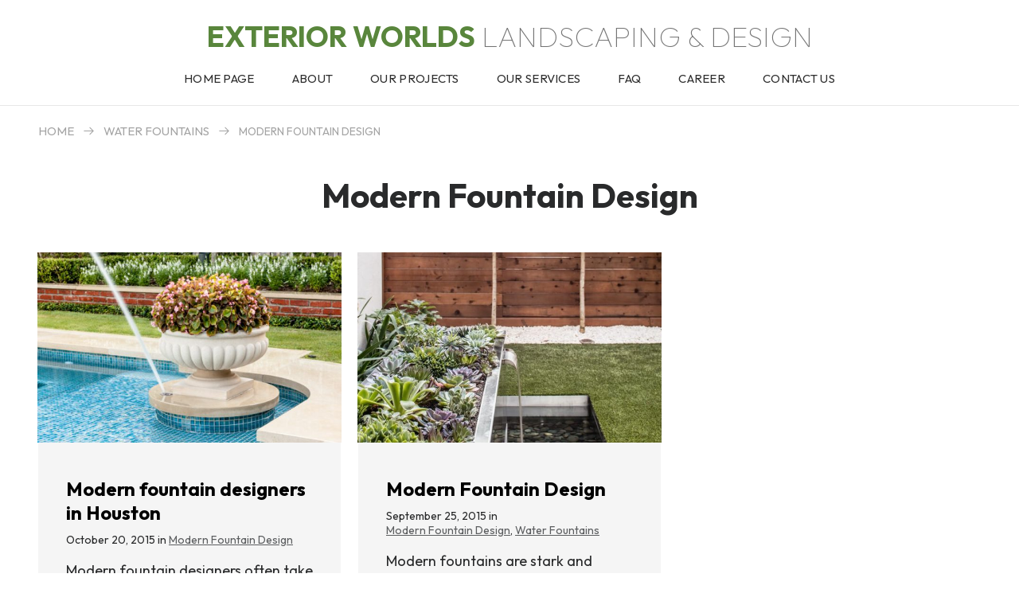

--- FILE ---
content_type: text/html; charset=UTF-8
request_url: https://exteriorworlds.com/category/water-fountains/modern-fountain-design/
body_size: 23827
content:
<!DOCTYPE html>
<html lang="en-US" xmlns:og="http://opengraphprotocol.org/schema/" xmlns:fb="http://www.facebook.com/2008/fbml" class="no-js">

<head><style>img.lazy{min-height:1px}</style><link href="https://exteriorworlds.com/wp-content/plugins/w3-total-cache/pub/js/lazyload.min.js" as="script">
    <meta charset="UTF-8">
    <meta name="viewport" content="width=device-width, initial-scale=1, maximum-scale=5">
    <link rel="profile" href="https://gmpg.org/xfn/11">
    <!--Favicon set-->
    <link rel="icon" type="image/png" href="https://exteriorworlds.com/wp-content/themes/exteriorworlds/images/favicons/favicon-48x48.png" sizes="48x48" />
    <link rel="icon" type="image/svg+xml" href="https://exteriorworlds.com/wp-content/themes/exteriorworlds/images/favicons/favicon.svg" />
    <link rel="shortcut icon" href="https://exteriorworlds.com/wp-content/themes/exteriorworlds/images/favicons/favicon.ico" />
    <link rel="apple-touch-icon" sizes="180x180" href="https://exteriorworlds.com/wp-content/themes/exteriorworlds/images/favicons/apple-touch-icon.png" />
    <link rel="manifest" href="https://exteriorworlds.com/wp-content/themes/exteriorworlds/images/favicons/site.webmanifest" />
    
    <meta name="msapplication-TileColor" content="#ffffff">
    <meta name="msapplication-config" content="https://exteriorworlds.com/wp-content/themes/exteriorworlds/images/favicons/browserconfig.xml">
    <meta name="theme-color" content="#ffffff">
    <title>Modern Fountain Design &#x2d; Exterior Worlds – Landscaping &amp; Design</title>

<!-- The SEO Framework by Sybre Waaijer -->
<meta name="robots" content="max-snippet:-1,max-image-preview:large,max-video-preview:-1" />
<link rel="canonical" href="https://exteriorworlds.com/category/water-fountains/modern-fountain-design/" />
<meta property="og:type" content="website" />
<meta property="og:locale" content="en_US" />
<meta property="og:site_name" content="Exterior Worlds – Landscaping &amp; Design" />
<meta property="og:title" content="Modern Fountain Design" />
<meta property="og:url" content="https://exteriorworlds.com/category/water-fountains/modern-fountain-design/" />
<meta name="twitter:card" content="summary_large_image" />
<meta name="twitter:title" content="Modern Fountain Design" />
<script type="application/ld+json">{"@context":"https://schema.org","@graph":[{"@type":"WebSite","@id":"https://exteriorworlds.com/#/schema/WebSite","url":"https://exteriorworlds.com/","name":"Exterior Worlds – Landscaping &amp; Design","inLanguage":"en-US","potentialAction":{"@type":"SearchAction","target":{"@type":"EntryPoint","urlTemplate":"https://exteriorworlds.com/search/{search_term_string}/"},"query-input":"required name=search_term_string"},"publisher":{"@type":"Organization","@id":"https://exteriorworlds.com/#/schema/Organization","name":"Exterior Worlds – Landscaping &amp; Design","url":"https://exteriorworlds.com/"}},{"@type":"CollectionPage","@id":"https://exteriorworlds.com/category/water-fountains/modern-fountain-design/","url":"https://exteriorworlds.com/category/water-fountains/modern-fountain-design/","name":"Modern Fountain Design &#x2d; Exterior Worlds – Landscaping &amp; Design","inLanguage":"en-US","isPartOf":{"@id":"https://exteriorworlds.com/#/schema/WebSite"},"breadcrumb":{"@type":"BreadcrumbList","@id":"https://exteriorworlds.com/#/schema/BreadcrumbList","itemListElement":[{"@type":"ListItem","position":1,"item":"https://exteriorworlds.com/","name":"Exterior Worlds – Landscaping &amp; Design"},{"@type":"ListItem","position":2,"item":"https://exteriorworlds.com/category/water-fountains/","name":"Water Fountains"},{"@type":"ListItem","position":3,"name":"Modern Fountain Design"}]}}]}</script>
<!-- / The SEO Framework by Sybre Waaijer | 38.46ms meta | 27.36ms boot -->

<link rel="alternate" type="application/rss+xml" title="Exterior Worlds – Landscaping &amp; Design &raquo; Feed" href="https://exteriorworlds.com/feed/" />
<link rel="alternate" type="application/rss+xml" title="Exterior Worlds – Landscaping &amp; Design &raquo; Comments Feed" href="https://exteriorworlds.com/comments/feed/" />
<link rel="alternate" type="application/rss+xml" title="Exterior Worlds – Landscaping &amp; Design &raquo; Modern Fountain Design Category Feed" href="https://exteriorworlds.com/category/water-fountains/modern-fountain-design/feed/" />
<style id='wp-img-auto-sizes-contain-inline-css' type='text/css'>
img:is([sizes=auto i],[sizes^="auto," i]){contain-intrinsic-size:3000px 1500px}
/*# sourceURL=wp-img-auto-sizes-contain-inline-css */
</style>
<style id='wp-block-library-inline-css' type='text/css'>
:root{--wp-block-synced-color:#7a00df;--wp-block-synced-color--rgb:122,0,223;--wp-bound-block-color:var(--wp-block-synced-color);--wp-editor-canvas-background:#ddd;--wp-admin-theme-color:#007cba;--wp-admin-theme-color--rgb:0,124,186;--wp-admin-theme-color-darker-10:#006ba1;--wp-admin-theme-color-darker-10--rgb:0,107,160.5;--wp-admin-theme-color-darker-20:#005a87;--wp-admin-theme-color-darker-20--rgb:0,90,135;--wp-admin-border-width-focus:2px}@media (min-resolution:192dpi){:root{--wp-admin-border-width-focus:1.5px}}.wp-element-button{cursor:pointer}:root .has-very-light-gray-background-color{background-color:#eee}:root .has-very-dark-gray-background-color{background-color:#313131}:root .has-very-light-gray-color{color:#eee}:root .has-very-dark-gray-color{color:#313131}:root .has-vivid-green-cyan-to-vivid-cyan-blue-gradient-background{background:linear-gradient(135deg,#00d084,#0693e3)}:root .has-purple-crush-gradient-background{background:linear-gradient(135deg,#34e2e4,#4721fb 50%,#ab1dfe)}:root .has-hazy-dawn-gradient-background{background:linear-gradient(135deg,#faaca8,#dad0ec)}:root .has-subdued-olive-gradient-background{background:linear-gradient(135deg,#fafae1,#67a671)}:root .has-atomic-cream-gradient-background{background:linear-gradient(135deg,#fdd79a,#004a59)}:root .has-nightshade-gradient-background{background:linear-gradient(135deg,#330968,#31cdcf)}:root .has-midnight-gradient-background{background:linear-gradient(135deg,#020381,#2874fc)}:root{--wp--preset--font-size--normal:16px;--wp--preset--font-size--huge:42px}.has-regular-font-size{font-size:1em}.has-larger-font-size{font-size:2.625em}.has-normal-font-size{font-size:var(--wp--preset--font-size--normal)}.has-huge-font-size{font-size:var(--wp--preset--font-size--huge)}.has-text-align-center{text-align:center}.has-text-align-left{text-align:left}.has-text-align-right{text-align:right}.has-fit-text{white-space:nowrap!important}#end-resizable-editor-section{display:none}.aligncenter{clear:both}.items-justified-left{justify-content:flex-start}.items-justified-center{justify-content:center}.items-justified-right{justify-content:flex-end}.items-justified-space-between{justify-content:space-between}.screen-reader-text{border:0;clip-path:inset(50%);height:1px;margin:-1px;overflow:hidden;padding:0;position:absolute;width:1px;word-wrap:normal!important}.screen-reader-text:focus{background-color:#ddd;clip-path:none;color:#444;display:block;font-size:1em;height:auto;left:5px;line-height:normal;padding:15px 23px 14px;text-decoration:none;top:5px;width:auto;z-index:100000}html :where(.has-border-color){border-style:solid}html :where([style*=border-top-color]){border-top-style:solid}html :where([style*=border-right-color]){border-right-style:solid}html :where([style*=border-bottom-color]){border-bottom-style:solid}html :where([style*=border-left-color]){border-left-style:solid}html :where([style*=border-width]){border-style:solid}html :where([style*=border-top-width]){border-top-style:solid}html :where([style*=border-right-width]){border-right-style:solid}html :where([style*=border-bottom-width]){border-bottom-style:solid}html :where([style*=border-left-width]){border-left-style:solid}html :where(img[class*=wp-image-]){height:auto;max-width:100%}:where(figure){margin:0 0 1em}html :where(.is-position-sticky){--wp-admin--admin-bar--position-offset:var(--wp-admin--admin-bar--height,0px)}@media screen and (max-width:600px){html :where(.is-position-sticky){--wp-admin--admin-bar--position-offset:0px}}

/*# sourceURL=wp-block-library-inline-css */
</style><style id='wp-block-paragraph-inline-css' type='text/css'>
.is-small-text{font-size:.875em}.is-regular-text{font-size:1em}.is-large-text{font-size:2.25em}.is-larger-text{font-size:3em}.has-drop-cap:not(:focus):first-letter{float:left;font-size:8.4em;font-style:normal;font-weight:100;line-height:.68;margin:.05em .1em 0 0;text-transform:uppercase}body.rtl .has-drop-cap:not(:focus):first-letter{float:none;margin-left:.1em}p.has-drop-cap.has-background{overflow:hidden}:root :where(p.has-background){padding:1.25em 2.375em}:where(p.has-text-color:not(.has-link-color)) a{color:inherit}p.has-text-align-left[style*="writing-mode:vertical-lr"],p.has-text-align-right[style*="writing-mode:vertical-rl"]{rotate:180deg}
/*# sourceURL=https://exteriorworlds.com/wp-includes/blocks/paragraph/style.min.css */
</style>
<style id='global-styles-inline-css' type='text/css'>
:root{--wp--preset--aspect-ratio--square: 1;--wp--preset--aspect-ratio--4-3: 4/3;--wp--preset--aspect-ratio--3-4: 3/4;--wp--preset--aspect-ratio--3-2: 3/2;--wp--preset--aspect-ratio--2-3: 2/3;--wp--preset--aspect-ratio--16-9: 16/9;--wp--preset--aspect-ratio--9-16: 9/16;--wp--preset--color--black: #000000;--wp--preset--color--cyan-bluish-gray: #abb8c3;--wp--preset--color--white: #ffffff;--wp--preset--color--pale-pink: #f78da7;--wp--preset--color--vivid-red: #cf2e2e;--wp--preset--color--luminous-vivid-orange: #ff6900;--wp--preset--color--luminous-vivid-amber: #fcb900;--wp--preset--color--light-green-cyan: #7bdcb5;--wp--preset--color--vivid-green-cyan: #00d084;--wp--preset--color--pale-cyan-blue: #8ed1fc;--wp--preset--color--vivid-cyan-blue: #0693e3;--wp--preset--color--vivid-purple: #9b51e0;--wp--preset--color--theme-dark: #292a2b;--wp--preset--color--theme-grey: #5c5e60;--wp--preset--color--theme-green: #59863c;--wp--preset--color--theme-light: #f3f3f3;--wp--preset--gradient--vivid-cyan-blue-to-vivid-purple: linear-gradient(135deg,rgb(6,147,227) 0%,rgb(155,81,224) 100%);--wp--preset--gradient--light-green-cyan-to-vivid-green-cyan: linear-gradient(135deg,rgb(122,220,180) 0%,rgb(0,208,130) 100%);--wp--preset--gradient--luminous-vivid-amber-to-luminous-vivid-orange: linear-gradient(135deg,rgb(252,185,0) 0%,rgb(255,105,0) 100%);--wp--preset--gradient--luminous-vivid-orange-to-vivid-red: linear-gradient(135deg,rgb(255,105,0) 0%,rgb(207,46,46) 100%);--wp--preset--gradient--very-light-gray-to-cyan-bluish-gray: linear-gradient(135deg,rgb(238,238,238) 0%,rgb(169,184,195) 100%);--wp--preset--gradient--cool-to-warm-spectrum: linear-gradient(135deg,rgb(74,234,220) 0%,rgb(151,120,209) 20%,rgb(207,42,186) 40%,rgb(238,44,130) 60%,rgb(251,105,98) 80%,rgb(254,248,76) 100%);--wp--preset--gradient--blush-light-purple: linear-gradient(135deg,rgb(255,206,236) 0%,rgb(152,150,240) 100%);--wp--preset--gradient--blush-bordeaux: linear-gradient(135deg,rgb(254,205,165) 0%,rgb(254,45,45) 50%,rgb(107,0,62) 100%);--wp--preset--gradient--luminous-dusk: linear-gradient(135deg,rgb(255,203,112) 0%,rgb(199,81,192) 50%,rgb(65,88,208) 100%);--wp--preset--gradient--pale-ocean: linear-gradient(135deg,rgb(255,245,203) 0%,rgb(182,227,212) 50%,rgb(51,167,181) 100%);--wp--preset--gradient--electric-grass: linear-gradient(135deg,rgb(202,248,128) 0%,rgb(113,206,126) 100%);--wp--preset--gradient--midnight: linear-gradient(135deg,rgb(2,3,129) 0%,rgb(40,116,252) 100%);--wp--preset--font-size--small: 1em;--wp--preset--font-size--medium: 1.5em;--wp--preset--font-size--large: 1.625em;--wp--preset--font-size--x-large: 2.625em;--wp--preset--font-size--normal: 1.125em;--wp--preset--font-size--xx-large: 3.3125em;--wp--preset--font-family--main-font: var(--main_font);--wp--preset--font-family--second-font: var(--second_font);--wp--preset--spacing--20: 0.44rem;--wp--preset--spacing--30: 0.67rem;--wp--preset--spacing--40: 1rem;--wp--preset--spacing--50: 1.5rem;--wp--preset--spacing--60: 2.25rem;--wp--preset--spacing--70: 3.38rem;--wp--preset--spacing--80: 5.06rem;--wp--preset--spacing--custom-x-small: 20px;--wp--preset--spacing--custom-small: 40px;--wp--preset--spacing--custom-medium: 60px;--wp--preset--spacing--custom-large: 80px;--wp--preset--spacing--custom-xlarge: 100px;--wp--preset--shadow--natural: 6px 6px 9px rgba(0, 0, 0, 0.2);--wp--preset--shadow--deep: 12px 12px 50px rgba(0, 0, 0, 0.4);--wp--preset--shadow--sharp: 6px 6px 0px rgba(0, 0, 0, 0.2);--wp--preset--shadow--outlined: 6px 6px 0px -3px rgb(255, 255, 255), 6px 6px rgb(0, 0, 0);--wp--preset--shadow--crisp: 6px 6px 0px rgb(0, 0, 0);}:where(body) { margin: 0; }.wp-site-blocks > .alignleft { float: left; margin-right: 2em; }.wp-site-blocks > .alignright { float: right; margin-left: 2em; }.wp-site-blocks > .aligncenter { justify-content: center; margin-left: auto; margin-right: auto; }:where(.is-layout-flex){gap: 0.5em;}:where(.is-layout-grid){gap: 0.5em;}.is-layout-flow > .alignleft{float: left;margin-inline-start: 0;margin-inline-end: 2em;}.is-layout-flow > .alignright{float: right;margin-inline-start: 2em;margin-inline-end: 0;}.is-layout-flow > .aligncenter{margin-left: auto !important;margin-right: auto !important;}.is-layout-constrained > .alignleft{float: left;margin-inline-start: 0;margin-inline-end: 2em;}.is-layout-constrained > .alignright{float: right;margin-inline-start: 2em;margin-inline-end: 0;}.is-layout-constrained > .aligncenter{margin-left: auto !important;margin-right: auto !important;}.is-layout-constrained > :where(:not(.alignleft):not(.alignright):not(.alignfull)){margin-left: auto !important;margin-right: auto !important;}body .is-layout-flex{display: flex;}.is-layout-flex{flex-wrap: wrap;align-items: center;}.is-layout-flex > :is(*, div){margin: 0;}body .is-layout-grid{display: grid;}.is-layout-grid > :is(*, div){margin: 0;}body{padding-top: 0px;padding-right: 0px;padding-bottom: 0px;padding-left: 0px;}a:where(:not(.wp-element-button)){text-decoration: underline;}:root :where(.wp-element-button, .wp-block-button__link){background-color: #32373c;border-width: 0;color: #fff;font-family: inherit;font-size: inherit;font-style: inherit;font-weight: inherit;letter-spacing: inherit;line-height: inherit;padding-top: calc(0.667em + 2px);padding-right: calc(1.333em + 2px);padding-bottom: calc(0.667em + 2px);padding-left: calc(1.333em + 2px);text-decoration: none;text-transform: inherit;}.has-black-color{color: var(--wp--preset--color--black) !important;}.has-cyan-bluish-gray-color{color: var(--wp--preset--color--cyan-bluish-gray) !important;}.has-white-color{color: var(--wp--preset--color--white) !important;}.has-pale-pink-color{color: var(--wp--preset--color--pale-pink) !important;}.has-vivid-red-color{color: var(--wp--preset--color--vivid-red) !important;}.has-luminous-vivid-orange-color{color: var(--wp--preset--color--luminous-vivid-orange) !important;}.has-luminous-vivid-amber-color{color: var(--wp--preset--color--luminous-vivid-amber) !important;}.has-light-green-cyan-color{color: var(--wp--preset--color--light-green-cyan) !important;}.has-vivid-green-cyan-color{color: var(--wp--preset--color--vivid-green-cyan) !important;}.has-pale-cyan-blue-color{color: var(--wp--preset--color--pale-cyan-blue) !important;}.has-vivid-cyan-blue-color{color: var(--wp--preset--color--vivid-cyan-blue) !important;}.has-vivid-purple-color{color: var(--wp--preset--color--vivid-purple) !important;}.has-theme-dark-color{color: var(--wp--preset--color--theme-dark) !important;}.has-theme-grey-color{color: var(--wp--preset--color--theme-grey) !important;}.has-theme-green-color{color: var(--wp--preset--color--theme-green) !important;}.has-theme-light-color{color: var(--wp--preset--color--theme-light) !important;}.has-black-background-color{background-color: var(--wp--preset--color--black) !important;}.has-cyan-bluish-gray-background-color{background-color: var(--wp--preset--color--cyan-bluish-gray) !important;}.has-white-background-color{background-color: var(--wp--preset--color--white) !important;}.has-pale-pink-background-color{background-color: var(--wp--preset--color--pale-pink) !important;}.has-vivid-red-background-color{background-color: var(--wp--preset--color--vivid-red) !important;}.has-luminous-vivid-orange-background-color{background-color: var(--wp--preset--color--luminous-vivid-orange) !important;}.has-luminous-vivid-amber-background-color{background-color: var(--wp--preset--color--luminous-vivid-amber) !important;}.has-light-green-cyan-background-color{background-color: var(--wp--preset--color--light-green-cyan) !important;}.has-vivid-green-cyan-background-color{background-color: var(--wp--preset--color--vivid-green-cyan) !important;}.has-pale-cyan-blue-background-color{background-color: var(--wp--preset--color--pale-cyan-blue) !important;}.has-vivid-cyan-blue-background-color{background-color: var(--wp--preset--color--vivid-cyan-blue) !important;}.has-vivid-purple-background-color{background-color: var(--wp--preset--color--vivid-purple) !important;}.has-theme-dark-background-color{background-color: var(--wp--preset--color--theme-dark) !important;}.has-theme-grey-background-color{background-color: var(--wp--preset--color--theme-grey) !important;}.has-theme-green-background-color{background-color: var(--wp--preset--color--theme-green) !important;}.has-theme-light-background-color{background-color: var(--wp--preset--color--theme-light) !important;}.has-black-border-color{border-color: var(--wp--preset--color--black) !important;}.has-cyan-bluish-gray-border-color{border-color: var(--wp--preset--color--cyan-bluish-gray) !important;}.has-white-border-color{border-color: var(--wp--preset--color--white) !important;}.has-pale-pink-border-color{border-color: var(--wp--preset--color--pale-pink) !important;}.has-vivid-red-border-color{border-color: var(--wp--preset--color--vivid-red) !important;}.has-luminous-vivid-orange-border-color{border-color: var(--wp--preset--color--luminous-vivid-orange) !important;}.has-luminous-vivid-amber-border-color{border-color: var(--wp--preset--color--luminous-vivid-amber) !important;}.has-light-green-cyan-border-color{border-color: var(--wp--preset--color--light-green-cyan) !important;}.has-vivid-green-cyan-border-color{border-color: var(--wp--preset--color--vivid-green-cyan) !important;}.has-pale-cyan-blue-border-color{border-color: var(--wp--preset--color--pale-cyan-blue) !important;}.has-vivid-cyan-blue-border-color{border-color: var(--wp--preset--color--vivid-cyan-blue) !important;}.has-vivid-purple-border-color{border-color: var(--wp--preset--color--vivid-purple) !important;}.has-theme-dark-border-color{border-color: var(--wp--preset--color--theme-dark) !important;}.has-theme-grey-border-color{border-color: var(--wp--preset--color--theme-grey) !important;}.has-theme-green-border-color{border-color: var(--wp--preset--color--theme-green) !important;}.has-theme-light-border-color{border-color: var(--wp--preset--color--theme-light) !important;}.has-vivid-cyan-blue-to-vivid-purple-gradient-background{background: var(--wp--preset--gradient--vivid-cyan-blue-to-vivid-purple) !important;}.has-light-green-cyan-to-vivid-green-cyan-gradient-background{background: var(--wp--preset--gradient--light-green-cyan-to-vivid-green-cyan) !important;}.has-luminous-vivid-amber-to-luminous-vivid-orange-gradient-background{background: var(--wp--preset--gradient--luminous-vivid-amber-to-luminous-vivid-orange) !important;}.has-luminous-vivid-orange-to-vivid-red-gradient-background{background: var(--wp--preset--gradient--luminous-vivid-orange-to-vivid-red) !important;}.has-very-light-gray-to-cyan-bluish-gray-gradient-background{background: var(--wp--preset--gradient--very-light-gray-to-cyan-bluish-gray) !important;}.has-cool-to-warm-spectrum-gradient-background{background: var(--wp--preset--gradient--cool-to-warm-spectrum) !important;}.has-blush-light-purple-gradient-background{background: var(--wp--preset--gradient--blush-light-purple) !important;}.has-blush-bordeaux-gradient-background{background: var(--wp--preset--gradient--blush-bordeaux) !important;}.has-luminous-dusk-gradient-background{background: var(--wp--preset--gradient--luminous-dusk) !important;}.has-pale-ocean-gradient-background{background: var(--wp--preset--gradient--pale-ocean) !important;}.has-electric-grass-gradient-background{background: var(--wp--preset--gradient--electric-grass) !important;}.has-midnight-gradient-background{background: var(--wp--preset--gradient--midnight) !important;}.has-small-font-size{font-size: var(--wp--preset--font-size--small) !important;}.has-medium-font-size{font-size: var(--wp--preset--font-size--medium) !important;}.has-large-font-size{font-size: var(--wp--preset--font-size--large) !important;}.has-x-large-font-size{font-size: var(--wp--preset--font-size--x-large) !important;}.has-normal-font-size{font-size: var(--wp--preset--font-size--normal) !important;}.has-xx-large-font-size{font-size: var(--wp--preset--font-size--xx-large) !important;}.has-main-font-font-family{font-family: var(--wp--preset--font-family--main-font) !important;}.has-second-font-font-family{font-family: var(--wp--preset--font-family--second-font) !important;}
/*# sourceURL=global-styles-inline-css */
</style>

<script  src="https://exteriorworlds.com/wp-content/cache/minify/93c48.js"></script>




<link rel="https://api.w.org/" href="https://exteriorworlds.com/wp-json/" /><link rel="alternate" title="JSON" type="application/json" href="https://exteriorworlds.com/wp-json/wp/v2/categories/50" /><link rel="EditURI" type="application/rsd+xml" title="RSD" href="https://exteriorworlds.com/xmlrpc.php?rsd" />
<link rel="preconnect" href="https://fonts.googleapis.com"><link rel="preconnect" href="https://fonts.gstatic.com" crossorigin><link rel="preload" href="https://fonts.googleapis.com/css2?family=Outfit:wght@100..900&display=swap" as="style" type="text/css" onload="this.onload=null;this.rel='stylesheet'"><noscript><link href="https://fonts.googleapis.com/css2?family=Outfit:wght@100..900&display=swap" rel="stylesheet"></noscript>     <style type="text/css">.navigation{display:-ms-flexbox;display:-webkit-box;display:flex;-ms-flex-align:initial;-webkit-box-align:initial;align-items:initial;width:100%;min-height:60px;padding:0;position:relative;line-height:initial;font-family:inherit;-webkit-box-sizing:border-box;box-sizing:border-box;background-color:#333;-webkit-transition:background .3s;transition:background .3s}@media(min-width: 768px){.navigation{height:auto}}.navigation *,.navigation *:before,.navigation *:after{-webkit-box-sizing:border-box;box-sizing:border-box;-webkit-tap-highlight-color:transparent;text-decoration:none}.navigation.fixed-top{position:fixed;top:0;right:0;left:0;z-index:19998}.navigation.sticky-top{position:sticky;top:0;will-change:opacity;z-index:19998}.navigation>.container{display:-ms-flexbox;display:-webkit-box;display:flex}.navigation-header{width:100%;display:-ms-flexbox;display:-webkit-box;display:flex;-ms-flex-align:center;-webkit-box-align:center;align-items:center;-ms-flex-pack:justify;-webkit-box-pack:justify;justify-content:space-between}@media(min-width: 768px){.navigation-header{display:none}}.overlay-panel{width:0;height:0;position:fixed;left:0;top:0;opacity:0;z-index:-999999;-webkit-transition:opacity .8s;transition:opacity .8s}.overlay-panel.is-visible{width:100%;height:100%;opacity:1;z-index:19999}.overlay-panel.is-invisible{opacity:0}@media(min-width: 768px){.overlay-panel.is-visible{display:none !important}}.navigation-brand-text a{font-size:16px;font-weight:bold;color:#d1d1d1;text-decoration:none}@media(min-width: 768px){.navigation-brand-text a{font-size:22px}}.navigation-header .navigation-brand-text{padding:0 1rem}.navigation-logo{display:-ms-flexbox;display:-webkit-box;display:flex;-ms-flex-align:center;-webkit-box-align:center;align-items:center}.navigation-logo a{display:-ms-flexbox;display:-webkit-box;display:flex;-ms-flex-align:center;-webkit-box-align:center;align-items:center}.navigation-logo a img{height:40px;display:block}@media(min-width: 768px){.navigation-logo a img{height:48px}}.navigation-logo-top .navigation-body .navigation-logo img{width:auto;height:auto}.navigation-header .navigation-logo{padding:0 1rem}.navigation-logo.navigation-item a img{width:auto;height:auto}.navigation-button-toggler{display:-ms-flexbox;display:-webkit-box;display:flex;-ms-flex-align:center;-webkit-box-align:center;align-items:center;-ms-flex-pack:center;-webkit-box-pack:center;justify-content:center;width:60px;height:60px;cursor:pointer}.navigation-button-toggler .hamburger-icon{width:20px;height:2px;display:inline-block;font-style:normal;color:#d1d1d1;-webkit-box-shadow:inset 0 0 0 32px,0 -6px,0 6px;box-shadow:inset 0 0 0 32px,0 -6px,0 6px}.navigation-body{width:100%;height:100%;position:fixed;top:0;left:-100%;overflow-x:hidden;overflow-y:auto;background-color:#333;z-index:20000;-webkit-transition:left .8s cubic-bezier(0.1, 0.1, 0.1, 0.1),right .8s cubic-bezier(0.1, 0.1, 0.1, 0.1);transition:left .8s cubic-bezier(0.1, 0.1, 0.1, 0.1),right .8s cubic-bezier(0.1, 0.1, 0.1, 0.1)}@media(min-width: 500px){.navigation-body{width:320px}}@media(min-width: 768px){.navigation-body{display:-ms-flexbox;display:-webkit-box;display:flex;-ms-flex-align:center;-webkit-box-align:center;align-items:center;width:100%;position:relative;left:auto;overflow:visible;z-index:auto;background-color:transparent;-webkit-transition:all 0s ease 0s;transition:all 0s ease 0s}}.navigation-body.offcanvas-right{left:auto;right:-100%}@media(min-width: 768px){.navigation-body.offcanvas-right{right:auto}}.navigation-body.is-visible{left:0;-webkit-transition:left .8s,right .8s;transition:left .8s,right .8s}.navigation-body.offcanvas-right.is-visible{right:0;left:auto}@media(min-width: 768px){.navigation-body.offcanvas-right.is-visible{right:auto}}.navigation-body.is-invisible{left:-100%}.navigation-body.offcanvas-right.is-invisible{right:-100%}.navigation-body.scroll-momentum{-webkit-overflow-scrolling:touch}@media(min-width: 768px){.navigation-centered .navigation-body{-ms-flex-pack:center;-webkit-box-pack:center;justify-content:center}.navigation-justified .navigation-body{-ms-flex-pack:justify;-webkit-box-pack:justify;justify-content:space-between}.navigation-logo-top .navigation-body{-ms-flex-direction:column;-webkit-box-orient:vertical;-webkit-box-direction:normal;flex-direction:column}}.navigation-body-header{display:-ms-flexbox;display:-webkit-box;display:flex;-ms-flex-align:center;-webkit-box-align:center;align-items:center;-ms-flex-pack:justify;-webkit-box-pack:justify;justify-content:space-between;padding:16px;border-bottom:solid 1px #404040}@media(min-width: 768px){.navigation-body-header{border:none}.navigation-centered .navigation-body-header{padding:0}.navigation-logo-top .navigation-body-header{padding-top:20px}}.navigation-body-close-button{display:-ms-flexbox;display:-webkit-box;display:flex;-ms-flex-pack:center;-webkit-box-pack:center;justify-content:center;-ms-flex-align:center;-webkit-box-align:center;align-items:center;width:30px;height:30px;margin-left:auto;padding-bottom:2px;line-height:initial;text-align:center;font-size:25px;color:#d1d1d1;cursor:pointer}@media(min-width: 768px){.navigation-body-close-button{display:none}}.navigation-body-section{width:100%;padding:16px;display:-webkit-inline-box;display:-ms-inline-flexbox;display:inline-flex;-ms-flex-direction:column;-webkit-box-orient:vertical;-webkit-box-direction:normal;flex-direction:column}@media(min-width: 768px){.navigation-body-section{width:auto;display:inline-block}}.navigation-body-section+.navigation-body-section{padding-top:0}@media(min-width: 768px){.navigation-body-section+.navigation-body-section{padding-top:16px}}.navigation-menu{width:100%;margin:0;padding:0;list-style:none;font-size:0rem;display:inline-block;float:left}@media(min-width: 768px){.navigation-menu{width:auto;display:-ms-flexbox;display:-webkit-box;display:flex;-ms-flex-align:center;-webkit-box-align:center;align-items:center}.navigation .navigation-menu{-ms-flex-item-align:stretch;align-self:stretch;-ms-flex-align:stretch;-webkit-box-align:stretch;align-items:stretch}.navigation-logo-top .navigation-menu{-ms-flex-pack:center;-webkit-box-pack:center;justify-content:center}}.navigation-item{width:100%;margin:0;float:left;display:inline-block}@media(min-width: 768px){.navigation-item{width:auto}}#navigation .navigation-link{width:100%;padding:13px 16px;display:-ms-flexbox;display:-webkit-box;display:flex;-ms-flex-align:center;-webkit-box-align:center;align-items:center;position:relative;font-size:14px;letter-spacing:.3px;color:#d1d1d1;text-decoration:none !important;border-bottom:solid 1px #404040;-webkit-transition:border-color .3s,color .3s,background .3s;transition:border-color .3s,color .3s,background .3s}#navigation .navigation-link:visited{color:#d1d1d1}@media(min-width: 768px){.navigation-item:last-child .navigation-link{border-top:none;border-bottom:none}}@media(min-width: 768px){#navigation .navigation-link{height:100%;padding:10px 16px;line-height:60px;border:none}}.navigation-menu.navigation-social-menu+.navigation-menu:not(.navigation-social-menu) .navigation-item:first-child .navigation-link{border-top:solid 1px #404040}@media(min-width: 768px){.navigation-menu.navigation-social-menu+.navigation-menu:not(.navigation-social-menu) .navigation-item:first-child .navigation-link{border-top:none}}.navigation-link i{width:28px;float:left;text-align:center;font-size:24px;line-height:0}.navigation-link i[class*=fa]{font-size:21px}@media(min-width: 768px){.navigation-link i{width:auto}}.navigation-link i+span{padding-left:8px}.navigation-icon-item .navigation-link{padding:13px 16px}@media(min-width: 768px){.navigation-icon-item .navigation-link{width:100%;margin:0;padding:25px 25.6px;border-left:solid 1px #404040}}@media(min-width: 768px){.navigation-icon-item .navigation-link span:not(.submenu-indicator){display:none}}@media(min-width: 768px){.navigation-icon-item .navigation-link .navigation-badge{right:10px}}@media(min-width: 768px){.navigation-icon-item .navigation-link i{width:20px;height:26px;margin:0;line-height:26px;text-align:center;float:left;font-size:25.6px}.navigation-icon-item .navigation-link i[class*=fa]{width:auto;font-size:21px}}.navigation-body-section+.navigation-menu:not(.navigation-social-menu)>.navigation-item:first-child>.navigation-link{border-top:solid 1px #404040}@media(min-width: 768px){.navigation-body-section+.navigation-menu:not(.navigation-social-menu)>.navigation-item:first-child>.navigation-link{border-top:none}}.navigation-social-menu{display:-ms-flexbox;display:-webkit-box;display:flex;-ms-flex-pack:center;-webkit-box-pack:center;justify-content:center;width:100%;padding:0 16px;text-align:center}@media(min-width: 768px){.navigation-social-menu{width:auto}}@media(max-width: 991px){.navigation-social-menu{padding:16px}}.navigation-social-menu .navigation-item{width:auto;display:inline-block}.navigation-social-menu .navigation-item .navigation-link{margin:0;padding:0 5px;border:none}.navigation-social-menu .navigation-item .navigation-link i{display:-ms-flexbox;display:-webkit-box;display:flex;-ms-flex-pack:center;-webkit-box-pack:center;justify-content:center;-ms-flex-align:center;-webkit-box-align:center;align-items:center;width:38px;height:38px;margin:0;line-height:initial;font-size:19px;border-radius:50%;background-color:#404040}.navigation-social-menu .navigation-item .navigation-link i:not([class*=fa]):before{margin-right:-1px}.navigation-social-menu .navigation-item .navigation-link:hover,.navigation-social-menu .navigation-item .navigation-link:focus,.navigation-social-menu .navigation-item .navigation-link.is-active{color:#02b8fa;background:transparent}.navigation-social-menu .navigation-item:last-child .navigation-link{padding-right:0}.navigation-social-menu .navigation-item:first-child .navigation-link{padding-left:0}@media(max-width: 991px){.navigation-social-menu .navigation-item{display:-webkit-box;display:-ms-flexbox;display:flex}}.submenu-indicator{width:46px;height:100%;position:absolute;top:0;right:0;z-index:20000}@media(min-width: 768px){.submenu-indicator{width:6px;height:6px;margin-left:6px;float:right;position:relative}li:not(.navigation-icon-item) span:not(.navigation-badge)+.submenu-indicator,li:not(.navigation-icon-item) i+span+.navigation-badge+.submenu-indicator{margin-left:0}}.submenu-indicator:after{height:6px;width:6px;margin:-3px 0 0 -3px;top:50%;left:50%;content:"";position:absolute;border-style:solid;border-width:0 1px 1px 0;border-color:transparent #d1d1d1 #d1d1d1 transparent;-webkit-transform:rotate(45deg);transform:rotate(45deg);-webkit-transition:border .3s,-webkit-transform .3s;transition:border .3s,-webkit-transform .3s;transition:border .3s,transform .3s;transition:border .3s,transform .3s,-webkit-transform .3s}.navigation-item:hover>.navigation-link>.submenu-indicator:after,.navigation-item:focus>.navigation-link>.submenu-indicator:after,.navigation-item.is-active>.navigation-link>.submenu-indicator:after{border-color:transparent #eaeaea #eaeaea transparent}.submenu-indicator.is-active:after{-webkit-transform:rotate(-135deg);transform:rotate(-135deg)}@media(min-width: 768px){.submenu-indicator.is-active:after{-webkit-transform:rotate(45deg);transform:rotate(45deg)}}.navigation-btn{width:100%;padding:10px 12px;text-align:center;display:block;line-height:1.4;font-size:14px;white-space:nowrap;color:#fff;cursor:pointer;border-radius:4px;border:solid 1px #02b8fa;background-color:#02b8fa;-webkit-transition:opacity .3s,background .3s;transition:opacity .3s,background .3s}.navigation-btn:hover,.navigation-btn:focus{color:#fff;text-decoration:none;background-color:#02a9e6}@media(min-width: 768px){.navigation-btn{width:auto}}.navigation-text{padding:11px 0;display:inline-block;color:#d1d1d1;font-size:14px}@media(min-width: 768px){.navigation-text{padding:11px 16px}}.navigation-badge{min-width:18px !important;height:18px;margin:0 5px;display:inline-block;line-height:18px;text-align:center;font-size:11px;color:#fff;border-radius:20px;background-color:#02b8fa}@media(min-width: 768px){.navigation-link .navigation-badge{position:absolute;right:-2px;top:calc(50% - 20px)}.navigation-dropdown-link .navigation-badge{position:static}}.navigation-inline-form{position:relative}@media(min-width: 768px){.navigation-inline-form{display:-ms-flexbox;display:-webkit-box;display:flex}}.navigation-inline-form .navigation-btn{display:-ms-flexbox;display:-webkit-box;display:flex;width:auto;height:100%;position:absolute;top:0;right:4px;background-color:transparent !important;border-color:transparent !important;-webkit-box-shadow:none !important;box-shadow:none !important}.navigation-input{width:100%;padding:11px 32px 11px 12px;outline-width:0;font-size:14px;color:#d1d1d1;line-height:1.4;-webkit-box-shadow:none;box-shadow:none;border-radius:4px;background-color:#3d3d3d;border-style:solid;border-width:1px;border-color:#404040;-webkit-transition:border .3s;transition:border .3s}.navigation-input:hover,.navigation-input:focus{border-color:#02b8fa}.navigation-input::-webkit-input-placeholder{color:lightgray}.navigation-input::-moz-placeholder{color:lightgray}.navigation-input:-ms-input-placeholder{color:lightgray}.navigation-input::-ms-input-placeholder{color:lightgray}.navigation-input::placeholder{color:lightgray}.navigation-input:-ms-input-placeholder{color:lightgray}.navigation-input::-ms-input-placeholder{color:lightgray}.navigation-search-icon{width:14px;height:14px;display:inline-block;vertical-align:middle;position:relative;color:white;text-align:left;text-indent:-9999px;border:2px solid;border-radius:50%;-webkit-transform:rotate(-45deg);transform:rotate(-45deg);-webkit-transition:color .3s;transition:color .3s}.navigation-search-icon:after,.navigation-search-icon:before{content:"";pointer-events:none}.navigation-search-icon:before{width:2px;height:7px;top:10px;position:absolute;left:50%;border-radius:0 0 1px 1px;-webkit-box-shadow:inset 0 0 0 32px;box-shadow:inset 0 0 0 32px;-webkit-transform:translateX(-50%);transform:translateX(-50%)}.navigation-btn:hover .navigation-search-icon{color:#02b8fa}.navigation-dropdown{width:100%;max-height:0;margin:0;padding:0;overflow:hidden;list-style:none;position:static;display:block;z-index:20001;background-color:#3b3b3b;-webkit-transition:max-height 2s cubic-bezier(0, 1, 0, 1);transition:max-height 2s cubic-bezier(0, 1, 0, 1)}.navigation-dropdown.is-visible{max-height:2500px;-webkit-transition:max-height 5s ease-out;transition:max-height 5s ease-out}@media(min-width: 768px){.navigation-dropdown{width:180px;margin-top:40px;position:absolute;display:inline-block;opacity:0;-webkit-box-shadow:0 12px 20px -5px rgba(0, 0, 0, 0.05);box-shadow:0 12px 20px -5px rgba(0, 0, 0, 0.05);-webkit-transition:opacity .3s linear,max-height 0s linear .6s,margin .3s;transition:opacity .3s linear,max-height 0s linear .6s,margin .3s}.navigation-dropdown.is-visible{margin-top:0;opacity:1;overflow:visible;-webkit-transition:opacity .3s linear,max-height 0s linear,margin .3s;transition:opacity .3s linear,max-height 0s linear,margin .3s}}.navigation-dropdown .navigation-dropdown{left:100%}.navigation-dropdown .navigation-dropdown-left{right:100%;left:auto}.navigation-dropdown-item{width:100%;margin:0;float:left;display:inline-block}.navigation-dropdown-link{width:100%;display:inline-block;position:relative;font-size:13px;color:#d1d1d1;border-bottom:solid 1px #404040;-webkit-transition:border .3s,color .3s,background .3s;transition:border .3s,color .3s,background .3s}.navigation-dropdown-link:visited{color:#d1d1d1}.navigation-dropdown-item:hover>.navigation-dropdown-link,.navigation-dropdown-item:focus>.navigation-dropdown-link,.navigation-dropdown-item.is-active>.navigation-dropdown-link{text-decoration:none !important;color:#eaeaea;border-color:#18c0fd;background-color:#02b8fa}.navigation-dropdown-link{padding:14px 19px}.navigation-dropdown-link+ul .navigation-dropdown-link{padding-left:32px}.navigation-dropdown-link+ul .navigation-dropdown-link+ul .navigation-dropdown-link{padding-left:48px}.navigation-dropdown-link+ul .navigation-dropdown-link+ul .navigation-dropdown-link+ul .navigation-dropdown-link{padding-left:48px}.navigation-dropdown-link+ul .navigation-dropdown-link+ul .navigation-dropdown-link+ul .navigation-dropdown-link+ul .navigation-dropdown-link{padding-left:64px}.navigation-dropdown-link+ul .navigation-dropdown-link+ul .navigation-dropdown-link+ul .navigation-dropdown-link+ul .navigation-dropdown-link+ul .navigation-dropdown-link{padding-left:128px}@media(min-width: 768px){.navigation-dropdown-link{padding-left:19px !important;border-bottom:none}}.navigation-dropdown-link>.submenu-indicator{right:0;top:0;position:absolute}.navigation-dropdown-item:hover>.navigation-dropdown-link>.submenu-indicator:after,.navigation-dropdown-item:focus>.navigation-dropdown-link>.submenu-indicator:after,.navigation-dropdown-item.is-active>.navigation-dropdown-link>.submenu-indicator:after{border-color:transparent #eaeaea #eaeaea transparent}@media(min-width: 768px){.navigation-dropdown-link>.submenu-indicator{position:absolute;top:50%;right:10px;-webkit-transform:translateY(-50%);transform:translateY(-50%)}.navigation-dropdown-link>.submenu-indicator:after{-webkit-transform:rotate(-45deg);transform:rotate(-45deg)}.navigation-dropdown-link>.submenu-indicator.submenu-indicator-left:after{-webkit-transform:rotate(135deg);transform:rotate(135deg)}}.navigation-megamenu{width:100%;max-height:0;overflow:hidden;display:block;position:static;font-size:14px;color:#d1d1d1;z-index:20001;background-color:#3b3b3b;-webkit-transition:max-height 2s cubic-bezier(0, 1, 0, 1);transition:max-height 2s cubic-bezier(0, 1, 0, 1)}.navigation-megamenu.is-visible{max-height:2500px;border-bottom:solid 1px #404040;-webkit-transition:max-height 5s ease-out;transition:max-height 5s ease-out}@media(min-width: 768px){.navigation-megamenu{margin-top:40px;position:absolute;opacity:0;border-top:solid 0px transparent;-webkit-transition:opacity .3s linear,max-height 0s linear .6s,margin .3s;transition:opacity .3s linear,max-height 0s linear .6s,margin .3s}.navigation-megamenu.is-visible{margin-top:0;opacity:1;border-bottom:none;-webkit-box-shadow:0 12px 20px -5px rgba(0, 0, 0, 0.05);box-shadow:0 12px 20px -5px rgba(0, 0, 0, 0.05);-webkit-transition:opacity .3s linear,max-height 0s linear,margin .3s;transition:opacity .3s linear,max-height 0s linear,margin .3s}.navigation-megamenu.navigation-megamenu-half{width:50%}.navigation-megamenu.navigation-megamenu-quarter{width:25%}}.scroll-momentum .navigation-megamenu{-webkit-transform:translateZ(0);transform:translateZ(0)}@media(min-width: 768px){.scroll-momentum .navigation-megamenu{-webkit-transform:none;transform:none}}.navigation-megamenu [class*=container]{width:100%}.navigation-megamenu [class*=container] [class*=col-]{padding:0}.navigation-megamenu-container{padding:16px;display:table}.navigation-row{width:100%;display:-ms-flexbox;display:-webkit-box;display:flex;-ms-flex-wrap:wrap;flex-wrap:wrap}.navigation-row>[class^=navigation-col]{width:100%;min-height:20px;margin-bottom:1rem;position:relative}@media(min-width: 768px){.navigation-row .navigation-col{-ms-flex-preferred-size:0;flex-basis:0;-ms-flex-positive:1;-webkit-box-flex:1;flex-grow:1;max-width:100%}}@media(min-width: 768px){.navigation-row .navigation-col-1{-ms-flex:0 0 8.333333%;-webkit-box-flex:0;flex:0 0 8.333333%;max-width:8.333333%}.navigation-row .navigation-col-2{-ms-flex:0 0 16.666666%;-webkit-box-flex:0;flex:0 0 16.666666%;max-width:16.666666%}.navigation-row .navigation-col-3{-ms-flex:0 0 25%;-webkit-box-flex:0;flex:0 0 25%;max-width:25%}.navigation-row .navigation-col-4{-ms-flex:0 0 33.333333%;-webkit-box-flex:0;flex:0 0 33.333333%;max-width:33.333333%}.navigation-row .navigation-col-5{-ms-flex:0 0 41.666667%;-webkit-box-flex:0;flex:0 0 41.666667%;max-width:41.666666%}.navigation-row .navigation-col-6{-ms-flex:0 0 50%;-webkit-box-flex:0;flex:0 0 50%;max-width:50%}.navigation-row .navigation-col-7{-ms-flex:0 0 58.333333%;-webkit-box-flex:0;flex:0 0 58.333333%;max-width:58.333333%}.navigation-row .navigation-col-8{-ms-flex:0 0 66.666666%;-webkit-box-flex:0;flex:0 0 66.666666%;max-width:66.666666%}.navigation-row .navigation-col-9{-ms-flex:0 0 75%;-webkit-box-flex:0;flex:0 0 75%;max-width:75%}.navigation-row .navigation-col-10{-ms-flex:0 0 83.333333%;-webkit-box-flex:0;flex:0 0 83.333333%;max-width:83.333333%}.navigation-row .navigation-col-11{-ms-flex:0 0 91.666666%;-webkit-box-flex:0;flex:0 0 91.666666%;max-width:91.666666%}.navigation-row .navigation-col-12{-ms-flex:0 0 100%;-webkit-box-flex:0;flex:0 0 100%;max-width:100%}}.navigation-row:last-of-type [class^=navigation-col]:last-child{margin-bottom:0}@media(min-width: 768px){.navigation-row:last-of-type [class^=navigation-col]{margin-bottom:0}}.navigation-list{width:100%;margin:0;padding:0;list-style:none}@media(min-width: 768px){[class^=navigation-col]:last-of-type .navigation-list{padding:0}}.navigation-list>li{width:100%;margin:0}.navigation-list>li>a{padding:10px 30px 10px 30px;display:-ms-flexbox;display:-webkit-box;display:flex;-ms-flex-align:center;-webkit-box-align:center;align-items:center;position:relative;font-size:13px;color:#d1d1d1;text-decoration:none;-webkit-transition:color .3s,background .3s;transition:color .3s,background .3s}.navigation-list>li>a:hover{color:#eaeaea;background-color:#02b8fa}@media(min-width: 768px){.navigation-list>li>a{border-right:solid 1px #404040}}[class^=navigation-col]:last-of-type .navigation-list>li>a{border-right:none}.navigation-list>li:not(.navigation-list-heading)>a:before{content:"◥";position:absolute;left:12px;font-size:9px;-webkit-transform:rotate(45deg);transform:rotate(45deg)}.navigation-list-heading{text-transform:uppercase;font-weight:bold}.navigation-list-heading>a{padding:0 16px 13px !important}.navigation-list-heading>a:hover{color:#d1d1d1 !important;background-color:transparent !important}.align-to-right{margin-left:auto !important}.align-to-left{margin-right:auto !important}.margin-top{margin-top:1rem !important}@media(min-width: 768px){.margin-top{margin-top:0 !important}}@media(max-width: 991px){.hide-on-portrait{display:none !important}}@media(min-width: 768px){.hide-on-landscape{display:none !important}}:root{--base-font-size: 16px}body{--color_link: #5c5e60;--hover_color: #000}@-webkit-keyframes fadeOutText{0%{color:rgba(0,0,0,0)}80%{color:rgba(0,0,0,0)}100%{color:#fff}}@keyframes fadeOutText{0%{color:rgba(0,0,0,0)}80%{color:rgba(0,0,0,0)}100%{color:#fff}}@-webkit-keyframes home-arrow-bounce{0%,100%,20%,50%,80%{-webkit-transform:translateY(0) rotate(45deg);transform:translateY(0) rotate(45deg)}40%{-webkit-transform:translateY(-8px) rotate(45deg);transform:translateY(-8px) rotate(45deg)}60%{-webkit-transform:translateY(-5px) rotate(45deg);transform:translateY(-5px) rotate(45deg)}}@keyframes home-arrow-bounce{0%,100%,20%,50%,80%{-webkit-transform:translateY(0) rotate(45deg);transform:translateY(0) rotate(45deg)}40%{-webkit-transform:translateY(-8px) rotate(45deg);transform:translateY(-8px) rotate(45deg)}60%{-webkit-transform:translateY(-5px) rotate(45deg);transform:translateY(-5px) rotate(45deg)}}.fa-spin{-webkit-animation:fa-spin 2s infinite linear;animation:fa-spin 2s infinite linear}@-webkit-keyframes fa-spin{0%{-webkit-transform:rotate(0deg);transform:rotate(0deg)}100%{-webkit-transform:rotate(359deg);transform:rotate(359deg)}}@keyframes fa-spin{0%{-webkit-transform:rotate(0deg);transform:rotate(0deg)}100%{-webkit-transform:rotate(359deg);transform:rotate(359deg)}}@-webkit-keyframes fillWidth{0%{width:0}100%{width:100%}}@keyframes fillWidth{0%{width:0}100%{width:100%}}@-webkit-keyframes shake{0%,100%{-webkit-transform:translate3d(-10px, 0, 0);transform:translate3d(-10px, 0, 0)}50%{-webkit-transform:translate3d(10px, 0, 0);transform:translate3d(10px, 0, 0)}}@keyframes shake{0%,100%{-webkit-transform:translate3d(-10px, 0, 0);transform:translate3d(-10px, 0, 0)}50%{-webkit-transform:translate3d(10px, 0, 0);transform:translate3d(10px, 0, 0)}}@-webkit-keyframes ripple{0%{opacity:1;-webkit-transform:scale(0);transform:scale(0)}100%{opacity:0;-webkit-transform:scale(1);transform:scale(1)}}@keyframes ripple{0%{opacity:1;-webkit-transform:scale(0);transform:scale(0)}100%{opacity:0;-webkit-transform:scale(1);transform:scale(1)}}@-webkit-keyframes ScrollHover{0%{-webkit-transform:rotate(90deg) translate3d(0, 0, 0);transform:rotate(90deg) translate3d(0, 0, 0)}25%{-webkit-transform:rotate(90deg) translate3d(6px, 0, 0);transform:rotate(90deg) translate3d(6px, 0, 0)}50%{-webkit-transform:rotate(90deg) translate3d(0, 0, 0);transform:rotate(90deg) translate3d(0, 0, 0)}75%{-webkit-transform:rotate(90deg) translate3d(-6px, 0, 0);transform:rotate(90deg) translate3d(-6px, 0, 0)}100%{-webkit-transform:rotate(90deg) translate3d(0, 0, 0);transform:rotate(90deg) translate3d(0, 0, 0)}}@keyframes ScrollHover{0%{-webkit-transform:rotate(90deg) translate3d(0, 0, 0);transform:rotate(90deg) translate3d(0, 0, 0)}25%{-webkit-transform:rotate(90deg) translate3d(6px, 0, 0);transform:rotate(90deg) translate3d(6px, 0, 0)}50%{-webkit-transform:rotate(90deg) translate3d(0, 0, 0);transform:rotate(90deg) translate3d(0, 0, 0)}75%{-webkit-transform:rotate(90deg) translate3d(-6px, 0, 0);transform:rotate(90deg) translate3d(-6px, 0, 0)}100%{-webkit-transform:rotate(90deg) translate3d(0, 0, 0);transform:rotate(90deg) translate3d(0, 0, 0)}}@-webkit-keyframes ScrollHoverToTop{0%{-webkit-transform:rotate(-90deg) translate3d(0, 0, 0);transform:rotate(-90deg) translate3d(0, 0, 0)}25%{-webkit-transform:rotate(-90deg) translate3d(6px, 0, 0);transform:rotate(-90deg) translate3d(6px, 0, 0)}50%{-webkit-transform:rotate(-90deg) translate3d(0, 0, 0);transform:rotate(-90deg) translate3d(0, 0, 0)}75%{-webkit-transform:rotate(-90deg) translate3d(-6px, 0, 0);transform:rotate(-90deg) translate3d(-6px, 0, 0)}100%{-webkit-transform:rotate(-90deg) translate3d(0, 0, 0);transform:rotate(-90deg) translate3d(0, 0, 0)}}@keyframes ScrollHoverToTop{0%{-webkit-transform:rotate(-90deg) translate3d(0, 0, 0);transform:rotate(-90deg) translate3d(0, 0, 0)}25%{-webkit-transform:rotate(-90deg) translate3d(6px, 0, 0);transform:rotate(-90deg) translate3d(6px, 0, 0)}50%{-webkit-transform:rotate(-90deg) translate3d(0, 0, 0);transform:rotate(-90deg) translate3d(0, 0, 0)}75%{-webkit-transform:rotate(-90deg) translate3d(-6px, 0, 0);transform:rotate(-90deg) translate3d(-6px, 0, 0)}100%{-webkit-transform:rotate(-90deg) translate3d(0, 0, 0);transform:rotate(-90deg) translate3d(0, 0, 0)}}@-webkit-keyframes kenburns-in{0%{-webkit-transform:scale(1);transform:scale(1)}100%{-webkit-transform:scale(1.3);transform:scale(1.3)}}@keyframes kenburns-in{0%{-webkit-transform:scale(1);transform:scale(1)}100%{-webkit-transform:scale(1.3);transform:scale(1.3)}}@media(max-width: 1199px){:root body{--wp--preset--spacing--custom-medium: 50px;--wp--preset--spacing--custom-large: 75px;--wp--preset--spacing--custom-xlarge: 90px}}@media(max-width: 991px){:root body{--wp--preset--spacing--custom-x-small: 15px;--wp--preset--spacing--custom-small: 20px;--wp--preset--spacing--custom-medium: 35px;--wp--preset--spacing--custom-large: 45px;--wp--preset--spacing--custom-xlarge: 55px}}@media(max-width: 767px){:root body{--wp--preset--spacing--custom-x-small: 10px;--wp--preset--spacing--custom-small: 15px;--wp--preset--spacing--custom-medium: 20px;--wp--preset--spacing--custom-large: 30px;--wp--preset--spacing--custom-xlarge: 40px}}:root body .has-main-font-font-family{font-family:"Outfit",sans-serif !important}:root body .has-second-font-font-family{font-family:"Outfit",sans-serif !important}:root body .has-third-font-font-family{font-family:"Outfit",sans-serif !important}*{-webkit-box-sizing:border-box;box-sizing:border-box}::-moz-selection{background:#cfd4dd;color:#3f3f3f !important;background-image:none !important;-webkit-background-clip:unset !important;background-clip:unset !important;-webkit-text-fill-color:#3f3f3f !important}::selection{background:#cfd4dd;color:#3f3f3f !important;background-image:none !important;-webkit-background-clip:unset !important;background-clip:unset !important;-webkit-text-fill-color:#3f3f3f !important}p{font-size:1.125rem;line-height:1.67;color:#292a2b;font-weight:400;padding-bottom:10px;letter-spacing:normal;margin:0;font-family:"Outfit",sans-serif}.dark-bg p{color:#fff}@media(max-width: 767px){p{font-size:1em}}.entry-content a,.main-content a{color:var(--color_link);text-decoration:underline;-webkit-transition:0.2s ease-in-out;transition:0.2s ease-in-out}.entry-content a:focus,.entry-content a:hover,.main-content a:focus,.main-content a:hover{outline:none;text-decoration:underline;color:var(--hover_color)}.entry-content .has-theme-light-color a,.main-content .has-theme-light-color a{color:var(--color_link) !important}a[href^="tel:"]{cursor:default;color:inherit;text-decoration:none;white-space:nowrap}iframe{max-width:100%}hr{display:block;height:1px;background:#979797;margin:25px 0;border:none}hr.wp-block-separator{height:1px;margin:70px 0;border-color:#979797;border-width:4px;border-top:none}@media(max-width: 767px){hr.wp-block-separator{margin:50px 0}}hr.mt0{margin-top:0}.alignright{float:right;margin:0 0 10px 15px}@media(max-width: 991px){.alignright{float:none;display:block;margin-left:0}}figure.wp-block-image.aligncenter{display:block}img.border{padding:5px;border:1px solid #c3c3c3;border-radius:2px}.featured-thumbnail figcaption{margin-top:10px}ul.blocks-gallery-grid{list-style-type:none}ul.blocks-gallery-grid li.blocks-gallery-item{list-style:none;padding:0}ul.blocks-gallery-grid li.blocks-gallery-item:before{display:none}ul.wp-block-list{padding:0 0 0 8px;color:inherit;font-size:1.125rem;line-height:1.67;font-weight:400;letter-spacing:normal}@media(max-width: 767px){ul.wp-block-list{font-size:1rem}}ul.wp-block-list.two-columns{-webkit-column-count:2;-moz-column-count:2;column-count:2}@media(max-width: 575px){ul.wp-block-list.two-columns{-webkit-column-count:1;-moz-column-count:1;column-count:1}}ul.wp-block-list.three-columns{-webkit-column-count:3;-moz-column-count:3;column-count:3}@media(max-width: 1199px){ul.wp-block-list.three-columns{-webkit-column-count:2;-moz-column-count:2;column-count:2}}@media(max-width: 400px){ul.wp-block-list.three-columns{-webkit-column-count:1;-moz-column-count:1;column-count:1}}ul.wp-block-list.has-white-color li:before{border-color:#fff}ul.wp-block-list li{position:relative;padding-left:40px;padding-bottom:10px;list-style:none}ul.wp-block-list li:before{content:"";position:absolute;left:10px;top:15px;background-color:#59863c;width:15px;height:1px}ul.wp-block-list li ul{padding-top:12px;padding-left:0}ul.wp-block-list li ul li{padding-left:38px}ul.wp-block-list li ul li:before{background-image:none;background-color:#c8770b;left:9px;top:14px;width:18px;height:1px}ul.wp-block-list.check-list li{padding-bottom:24px;padding-left:32px}ul.wp-block-list.check-list li strong{font-size:1.25rem;margin-bottom:8px;display:inline-block}ul.wp-block-list.check-list li:before{width:20px;height:20px;background-color:#04a755;left:0;top:5px}ul.wp-block-list.check-list li:after{content:"";position:absolute;left:7px;top:9px;width:4px;height:8px;border-right:2px solid #35ca15;border-bottom:2px solid #35ca15;-webkit-transform:rotate(45deg);transform:rotate(45deg)}ul.wp-block-list.not li:before{background-image:none;-webkit-transform:rotate(-45deg);transform:rotate(-45deg)}ul.wp-block-list.not li:after{-webkit-transform:rotate(45deg);transform:rotate(45deg)}ul.wp-block-list.not li:before,ul.wp-block-list.not li:after{content:"";position:absolute;width:10px;height:3px;border-radius:1.5px;background-color:#e22b2b;left:15px;top:13px}ol.two-columns{-webkit-column-count:2;-moz-column-count:2;column-count:2}@media(max-width: 575px){ol.two-columns{-webkit-column-count:1;-moz-column-count:1;column-count:1}}ol li{font-size:1.125rem;padding-bottom:10px;color:#393939;line-height:1.5;font-weight:400;letter-spacing:normal}@media(max-width: 767px){ol li{font-size:1rem}}ol li::marker{color:#000}.um ul li:before{display:none}h1{position:relative;font-family:"Outfit",sans-serif;font-size:3.3125em;line-height:1.33;color:#292a2b;font-weight:700;margin-top:0;margin-bottom:1.4rem;letter-spacing:normal}@media(max-width: 1329px){h1{font-size:2.625em}}@media(max-width: 1199px){h1{font-size:2.25em}}@media(max-width: 991px){h1{font-size:2em}}@media(max-width: 767px){h1{font-size:1.875em}}@media(max-width: 575px){h1{font-size:1.5625em;line-height:1.4}}.dark-bg h1{color:#fff}.category h1{margin-bottom:45px}h2{position:relative;margin-bottom:1.5rem;font-family:"Outfit",sans-serif;letter-spacing:normal;margin-top:0;font-size:2.5em;line-height:normal;color:#292a2b;font-weight:700}@media(max-width: 1329px){h2{font-size:2.25em}}@media(max-width: 1199px){h2{font-size:2em}}@media(max-width: 991px){h2{font-size:1.75em}}@media(max-width: 767px){h2{font-size:1.625rem}}@media(max-width: 575px){h2{font-size:1.375em;line-height:1.5}}h2 a{text-decoration:none;font-size:inherit;font-style:inherit;font-family:inherit;line-height:inherit;text-transform:inherit;color:inherit;font-weight:inherit;padding:0;margin:0;text-align:inherit}h2 a:before,h2 a:after{display:none}.dark-bg h2{color:#fff}h3{font-family:"Outfit",sans-serif;font-size:1.875em;line-height:normal;color:#292a2b;font-weight:700;margin-bottom:1.5rem;letter-spacing:normal;margin-top:0}@media(max-width: 1329px){h3{font-size:1.75em}}@media(max-width: 1199px){h3{font-size:1.625em}}@media(max-width: 991px){h3{font-size:1.5em}}@media(max-width: 767px){h3{font-size:1.375em}}@media(max-width: 575px){h3{font-size:1.25em}}h4{position:relative;font-family:"Outfit",sans-serif;font-size:1.5em;line-height:1.33;color:#292a2b;font-weight:700;margin-bottom:1.5rem;letter-spacing:normal;margin-top:0}@media(max-width: 767px){h4{font-size:1.375em}}@media(max-width: 575px){h4{font-size:1.25em}}h4 a{color:inherit;text-decoration:none}h5{font-family:"Outfit",sans-serif;font-size:1.375em;line-height:1.5;color:#292a2b;font-weight:700;margin-bottom:1.5rem;letter-spacing:normal;margin-top:0}@media(max-width: 767px){h5{font-size:1.25em}}.dark-bg h5{color:#fff}h6{font-family:"Outfit",sans-serif;font-size:1.125em;line-height:1.5;color:#292a2b;font-weight:700;margin-bottom:1.6rem;letter-spacing:normal;margin-top:0}p+h1,p+h2,p+h3,p+h4,p+h5,p+h6,div+h1,div+h2,div+h3,div+h4,div+h5,div+h6{margin-top:2rem}h1+h2,h1+h3,h1+h4,h1+h5,h1+h6,h2+h3,h2+h4,h2+h5,h2+h6,h3+h4,h3+h5,h3+h6,h4+h5,h4+h6,h5+h6{margin-top:-1rem}h1+h2{margin-top:2rem}@media(max-width: 1329px){.has-xx-large-font-size{font-size:2.625em !important}}@media(max-width: 1199px){.has-xx-large-font-size{font-size:2.25em !important}}@media(max-width: 991px){.has-xx-large-font-size{font-size:2em !important}}@media(max-width: 767px){.has-xx-large-font-size{font-size:1.875em !important;line-height:normal}}@media(max-width: 575px){.has-xx-large-font-size{font-size:1.625em !important}}@media(max-width: 1329px){.has-x-large-font-size{font-size:2.25em !important}}@media(max-width: 1199px){.has-x-large-font-size{font-size:2em !important}}@media(max-width: 991px){.has-x-large-font-size{font-size:1.75em !important}}@media(max-width: 767px){.has-x-large-font-size{font-size:1.625em !important}}@media(max-width: 575px){.has-x-large-font-size{font-size:1.5rem !important}}@media(max-width: 1199px){.has-large-font-size{font-size:1.5em !important}}@media(max-width: 991px){.has-large-font-size{font-size:1.375em !important}}@media(max-width: 767px){.has-large-font-size{font-size:1.5em !important}}@media(max-width: 991px){.has-medium-font-size{font-size:1.25em !important}}@media(max-width: 575px){.has-medium-font-size{font-size:1.125em !important}}@media(max-width: 767px){.has-normal-font-size{font-size:1em !important}}h1.has-background,h2.has-background,h3.has-background,h4.has-background,h5.has-background,h6.has-background{padding:14px 20px}strong{font-weight:700}.wp-block-image.alignleft{float:left}.wp-block-image.aligncenter img{margin-left:auto;margin-right:auto}.wp-block-image figcaption{display:block !important;font-family:"Outfit",sans-serif;font-size:.85em;color:var(--wp-gray-shady-lady)}.mb-0{margin-bottom:0}.pb-0{padding-bottom:0 !important}.mt-0{margin-top:0}.br-10{border-radius:10px}.br-4{border-radius:4px}figure.br-4 img{border-radius:4px}section.wp-block-group{padding:80px 0}@media(max-width: 1199px){section.wp-block-group{padding:65px 0}}@media(max-width: 991px){section.wp-block-group{padding:50px 0}}@media(max-width: 767px){section.wp-block-group{padding:40px 0}}*{-webkit-box-sizing:border-box;box-sizing:border-box}body{font-family:"Outfit",sans-serif;font-size:1em;line-height:1.67;color:#292a2b;font-weight:400;background-color:#fff;-webkit-transition:0.2s ease-in-out;transition:0.2s ease-in-out}@media(max-width: 767px){body{font-size:16px}}@media(max-width: 575px){body{min-width:320px}}.dark-bg body{color:#fff}body p.big{font-size:20px;line-height:1.3;letter-spacing:.63px}img:not([src$=".svg"]){display:block;max-width:100%;height:auto}.sr-only{position:absolute;width:1px;height:1px;padding:0;margin:-1px;overflow:hidden;clip:rect(0, 0, 0, 0);border:0}.main-column{position:relative;padding:0}.not-home .main-column{padding-bottom:80px}@media(max-width: 1329px){.not-home .main-column{padding-bottom:70px}}@media(max-width: 1199px){.not-home .main-column{padding-bottom:60px}}@media(max-width: 991px){.not-home .main-column{padding-bottom:50px}}@media(max-width: 767px){.not-home .main-column{padding-bottom:40px}}.page-template-page-fullwidth .main-column{padding:0 !important}.dark-bg{color:#fff}.clear:after{clear:both}.scrolloff{pointer-events:none}.social-icons{display:-webkit-box;display:-ms-flexbox;display:flex;-ms-flex-wrap:wrap;flex-wrap:wrap;-webkit-box-align:center;-ms-flex-align:center;align-items:center;-webkit-box-pack:start;-ms-flex-pack:start;justify-content:flex-start}.social-icons_label{padding-right:15px;font-family:"Outfit",sans-serif;font-size:.875em;letter-spacing:1px;text-transform:uppercase;color:#7ba6ad}.social-icons a{display:-webkit-inline-box;display:-ms-inline-flexbox;display:inline-flex;width:30px;height:30px;-webkit-box-pack:center;-ms-flex-pack:center;justify-content:center;-webkit-box-align:center;-ms-flex-align:center;align-items:center;text-decoration:none;-webkit-transition:0.2s ease-in-out;transition:0.2s ease-in-out}.social-icons a+a{margin-left:20px}.social-icons a svg{fill:#e8e8e8;max-height:30px;-webkit-transition:0.2s ease-in-out;transition:0.2s ease-in-out}.social-icons a:hover{opacity:.8}.social-icons a:hover svg{fill:#cac1c7}.row{display:-webkit-box;display:-ms-flexbox;display:flex;-ms-flex-wrap:wrap;flex-wrap:wrap;margin-right:-11px;margin-left:-11px}.row .col{padding:0 11px}.row .col.blocks-4{width:25%}.row .col.blocks-5{width:20%}.row .col.blocks-66{width:66.6666%}@media(max-width: 767px){.row .col.blocks-66{width:100%}}.row .col.blocks-25{width:25%}@media(max-width: 991px){.single-post .row .col.blocks-25{width:100%}}@media(max-width: 767px){.row .col.blocks-25{width:100%}}.row .col.blocks-75{width:75%}@media(max-width: 991px){.single-post .row .col.blocks-75{width:100%}}@media(max-width: 767px){.row .col.blocks-75{width:100%}}.row .col.blocks-60{width:60%}@media(max-width: 767px){.row .col.blocks-60{width:100%}}.row .col.blocks-3{width:33.3333%}@media(max-width: 767px){.row .col.blocks-3{width:50%}}@media(max-width: 575px){.row .col.blocks-3{width:100%}}.row .col.blocks-40{width:40%}@media(max-width: 767px){.row .col.blocks-40{width:100%}}.row .col.blocks-33{width:33.3333%}@media(max-width: 767px){.row .col.blocks-33{width:100%}}@media(max-width: 991px){.single-service-area .row .col.blocks-33{width:100%}}.row .col.blocks-2{width:50%}@media(max-width: 575px){.row .col.blocks-2{width:100%}}@media(min-width: 768px){.d-md-none{display:none}}section.wp-block-group{padding:80px 0}@media(max-width: 1199px){section.wp-block-group{padding:65px 0}}@media(max-width: 991px){section.wp-block-group{padding:50px 0}}@media(max-width: 767px){section.wp-block-group{padding:40px 0}}@media(max-width: 1199px){.medium-one-column{display:block !important}}@media(max-width: 1199px){.medium-reverse{-webkit-box-orient:vertical;-webkit-box-direction:reverse;-ms-flex-direction:column-reverse;flex-direction:column-reverse}}@media(max-width: 991px){.neutral-one-column{display:block !important}.neutral-one-column>*+*{margin-top:40px !important}}@media(min-width: 768px)and (max-width: 991px){.neutral-50{-ms-flex-wrap:wrap !important;flex-wrap:wrap !important;gap:0;-webkit-column-gap:15px;-moz-column-gap:15px;column-gap:15px}.neutral-50.wp-block-columns:not(.is-not-stacked-on-mobile)>.wp-block-column,.neutral-50.wp-block-columns:not(.is-not-stacked-on-mobile)>.wp-block-column:not(:only-child){-ms-flex-preferred-size:calc(50% - 7.5px) !important;flex-basis:calc(50% - 7.5px) !important;-webkit-box-flex:inherit !important;-ms-flex-positive:inherit !important;flex-grow:inherit !important}.neutral-50>*{margin-bottom:15px !important}}@media(max-width: 767px){.neutral-50{gap:20px}}@media(min-width: 768px){.only-mobile{display:none !important}}@media(max-width: 767px){.mobile-reverse{-webkit-box-orient:vertical;-webkit-box-direction:reverse;-ms-flex-direction:column-reverse;flex-direction:column-reverse}}@media(max-width: 767px){.is-style-mobile-reverse>*:not(:first-child){-webkit-box-ordinal-group:0;-ms-flex-order:-1;order:-1}}.vertical-middle{display:-webkit-box;display:-ms-flexbox;display:flex;-webkit-box-orient:vertical;-webkit-box-direction:normal;-ms-flex-direction:column;flex-direction:column;-webkit-box-pack:center;-ms-flex-pack:center;justify-content:center;-webkit-box-align:center;-ms-flex-align:center;align-items:center}.wp-lightbox-overlay .scrim{background-color:rgba(0,0,0,.6) !important}.wp-lightbox-overlay .close-button svg{fill:#fff !important}@media(max-width: 767px){.sidebar{margin-top:40px}}.sidebar .widget+.widget{margin-top:40px}.sidebar .widget_nav_menu{background-color:#ecf9ff;padding:30px}.sidebar .widget-title{font-family:"Outfit",sans-serif;font-size:1.875rem;font-weight:700;line-height:normal;letter-spacing:normal;margin-bottom:20px;color:#00255c}.sidebar .menu,.sidebar .wp-block-categories,.sidebar .wp-block-latest-posts{padding:0;margin:0;list-style-type:none}.sidebar .menu li,.sidebar .wp-block-categories li,.sidebar .wp-block-latest-posts li{font-size:1.125rem;font-weight:400;letter-spacing:normal;line-height:1.5;position:relative}.sidebar .menu li a,.sidebar .wp-block-categories li a,.sidebar .wp-block-latest-posts li a{display:block;color:#292a2b;text-decoration:none;padding:7px 0;-webkit-transition:0.2s ease-in-out;transition:0.2s ease-in-out}.sidebar .menu li a:hover,.sidebar .wp-block-categories li a:hover,.sidebar .wp-block-latest-posts li a:hover{text-decoration:underline;color:#000;font-weight:400}.sidebar .menu li.current-menu-item>a,.sidebar .menu li.current-menu-ancestor>a,.sidebar .wp-block-categories li.current-menu-item>a,.sidebar .wp-block-categories li.current-menu-ancestor>a,.sidebar .wp-block-latest-posts li.current-menu-item>a,.sidebar .wp-block-latest-posts li.current-menu-ancestor>a{color:#000 !important;text-decoration:underline}.sidebar .menu li.current-menu-item .sub-menu,.sidebar .menu li.current-menu-ancestor .sub-menu,.sidebar .wp-block-categories li.current-menu-item .sub-menu,.sidebar .wp-block-categories li.current-menu-ancestor .sub-menu,.sidebar .wp-block-latest-posts li.current-menu-item .sub-menu,.sidebar .wp-block-latest-posts li.current-menu-ancestor .sub-menu{display:block}.sidebar .menu .sub-menu,.sidebar .wp-block-categories .sub-menu,.sidebar .wp-block-latest-posts .sub-menu{position:relative;display:none;width:auto;margin:0;opacity:1;overflow:visible;max-height:none;background:none;-webkit-box-shadow:none;box-shadow:none}.sidebar .menu .sub-menu li a,.sidebar .wp-block-categories .sub-menu li a,.sidebar .wp-block-latest-posts .sub-menu li a{padding-left:23px;font-weight:400;position:relative}.sidebar .menu .sub-menu li a:before,.sidebar .wp-block-categories .sub-menu li a:before,.sidebar .wp-block-latest-posts .sub-menu li a:before{content:"";position:absolute;left:0;top:18px;width:12px;height:1px;background-color:#979797}@media(max-width: 767px){.hidden-mobile{display:none !important}}.full-width{margin-bottom:0}.full-width img{display:block;width:100%;height:auto}@media(min-width: 768px){.desktop-right img{margin-left:auto}}.slick-slider{position:relative;display:block;-webkit-box-sizing:border-box;box-sizing:border-box;-webkit-touch-callout:none;-webkit-user-select:none;-moz-user-select:none;-ms-user-select:none;user-select:none;-ms-touch-action:pan-y;touch-action:pan-y;-webkit-tap-highlight-color:rgba(0,0,0,0)}.slick-list{position:relative;overflow:hidden;display:block;margin:0;padding:0}.slick-list:focus{outline:none}.slick-list.dragging{cursor:pointer;cursor:hand}.slick-slider .slick-track,.slick-slider .slick-list{-webkit-transform:translate3d(0, 0, 0);transform:translate3d(0, 0, 0)}.slick-track{position:relative;left:0;top:0;display:block;margin-left:auto;margin-right:auto}.slick-track:before,.slick-track:after{content:"";display:table}.slick-track:after{clear:both}.slick-loading .slick-track{visibility:hidden}.slick-slide{float:left;height:100%;min-height:1px;display:none}[dir=rtl] .slick-slide{float:right}.slick-slide img{display:block}.slick-slide.slick-loading img{display:none}.slick-slide.dragging img{pointer-events:none}.slick-initialized .slick-slide{display:block}.slick-loading .slick-slide{visibility:hidden}.slick-vertical .slick-slide{display:block;height:auto;border:1px solid rgba(0,0,0,0)}.slick-arrow.slick-hidden{display:none}.wp-block .wp-block{width:auto;max-width:auto}.wp-block-buttons{-webkit-column-gap:15px;-moz-column-gap:15px;column-gap:15px;font-size:16px}.wp-block-buttons.is-content-justification-center{-webkit-box-pack:center;-ms-flex-pack:center;justify-content:center}.wp-block-buttons .wp-block-button{text-decoration:none}.wp-block-buttons .wp-block-button.is-style-outline{font-size:1.125em;font-family:"Outfit",sans-serif;line-height:1.28;font-weight:400;letter-spacing:.36px}.wp-block-buttons .wp-block-button.is-style-outline .wp-block-button__link{text-decoration:none;display:inline-block;border-radius:3px !important;text-transform:uppercase;color:#292a2b;padding:19px 35px;text-align:center;position:relative;border:1px solid #979797;top:0;left:0;background-color:rgba(0,0,0,0);-webkit-transition:0.2s ease-in-out;transition:0.2s ease-in-out;z-index:1}.wp-block-buttons .wp-block-button.is-style-outline .wp-block-button__link:hover,.wp-block-buttons .wp-block-button.is-style-outline .wp-block-button__link:focus{text-decoration:none;color:#fff !important;border-color:#979797 !important;background-color:#292a2b !important}.wp-block-buttons .wp-block-button.is-style-outline .wp-block-button__link:active{top:2px}.wp-block-buttons .wp-block-button.is-style-fill{font-size:1.125em;font-family:"Outfit",sans-serif;font-weight:400;letter-spacing:.36px;line-height:1.28}.wp-block-buttons .wp-block-button.is-style-fill .wp-block-button__link{text-decoration:none;display:-webkit-inline-box;display:-ms-inline-flexbox;display:inline-flex;text-align:center;-webkit-box-align:center;-ms-flex-align:center;align-items:center;-webkit-box-pack:center;-ms-flex-pack:center;justify-content:center;border-radius:3px !important;text-transform:uppercase;color:#fff;padding:20px 36px;text-align:center;position:relative;border:none;top:0;left:0;background-color:#59863c;-webkit-transition:0.2s ease-in-out;transition:0.2s ease-in-out;z-index:1}@media(max-width: 767px){.wp-block-buttons .wp-block-button.is-style-fill .wp-block-button__link{min-width:auto}}.wp-block-buttons .wp-block-button.is-style-fill .wp-block-button__link:hover,.wp-block-buttons .wp-block-button.is-style-fill .wp-block-button__link:focus{text-decoration:none;color:#fff !important;background-color:#292a2b !important;-webkit-box-shadow:none;box-shadow:none}.wp-block-buttons .wp-block-button.is-style-fill .wp-block-button__link:active{top:2px}@media(max-width: 575px){.wp-block-buttons .wp-block-button.is-style-fill .wp-block-button__link{width:100%;-webkit-box-pack:center;-ms-flex-pack:center;justify-content:center}}.hp-top-section:hover .slick-dots{opacity:1;bottom:30px}.main-slider .slick-dots{text-align:center;position:absolute;bottom:0;opacity:0;left:50%;-webkit-transform:translateX(-50%);transform:translateX(-50%);display:-webkit-box;display:-ms-flexbox;display:flex;width:auto;-webkit-box-align:center;-ms-flex-align:center;align-items:center;-webkit-box-pack:start;-ms-flex-pack:start;justify-content:flex-start;padding:0;z-index:10;-webkit-transition:0.2s ease-in-out;transition:0.2s ease-in-out}@media(max-width: 767px){.main-slider .slick-dots{bottom:20px !important;opacity:1;max-width:100%;-webkit-box-pack:center;-ms-flex-pack:center;justify-content:center}}.main-slider .slick-dots li{display:-webkit-box;display:-ms-flexbox;display:flex;-webkit-box-pack:center;-ms-flex-pack:center;justify-content:center;-webkit-box-align:center;-ms-flex-align:center;align-items:center;margin-left:0;margin-right:0;width:37px;height:3px;border-radius:0;position:relative}.main-slider .slick-dots li+li{margin-left:15px}@media(max-width: 767px){.main-slider .slick-dots li+li{margin-left:5px}}@media(max-width: 575px){.main-slider .slick-dots li{width:15px}}.main-slider .slick-dots li:only-child{display:none}.main-slider .slick-dots li button{width:37px;height:3px;border-radius:0px;border:none;cursor:pointer;line-height:16px;background-color:hsla(0,0%,100%,.6);position:absolute;top:50%;left:50%;-webkit-transform:translate(-50%, -50%);transform:translate(-50%, -50%);padding:0;font-size:0;color:#fff;font-weight:400;letter-spacing:.33px;-webkit-transition:0.2s ease-in-out;transition:0.2s ease-in-out}.main-slider .slick-dots li button:before{display:none}@media(max-width: 575px){.main-slider .slick-dots li button{width:15px}}.main-slider .slick-dots li button:focus{outline:none}.main-slider .slick-dots li button:hover{background-color:#fff}.main-slider .slick-dots li.slick-active button{background-color:#fff;opacity:1}.slider-area{position:relative;background-color:#000}.slider-area .dotted-shape{position:absolute;z-index:1;opacity:0;-webkit-transition:0.2s ease-in-out;transition:0.2s ease-in-out;-webkit-transition:.3s opacity ease-out 1s;transition:.3s opacity ease-out 1s}@media(max-width: 991px){.slider-area .dotted-shape{max-width:35px;height:auto}}.slider-area .dotted-shape__one{left:0;top:10vw}.slider-area .dotted-shape__two{right:0;bottom:-5vw}@media(max-width: 991px){.slider-area .dotted-shape__two{top:calc(100% - 5vw)}}.loaded .slider-area .dotted-shape{opacity:1}#metasliderVideoPagination{position:absolute;left:50%;-webkit-transform:translateX(-50%);transform:translateX(-50%);width:calc(100% - 170px);height:auto;bottom:50px;z-index:9;overflow:visible}@media(max-width: 767px){#metasliderVideoPagination{height:100px}}#metasliderVideoPagination .carousel{opacity:0}#metasliderVideoPagination .carousel.slick-initialized{opacity:1;-webkit-animation:slideIn 2.4s cubic-bezier(0.4, 0.29, 0.01, 1);animation:slideIn 2.4s cubic-bezier(0.4, 0.29, 0.01, 1)}#metasliderVideoPagination .slick-slide{padding:0 10px}#metasliderVideoPagination .slick-list{margin:0 -10px}@media(max-width: 767px){#metasliderVideoPagination .slick-list{display:none}}#metasliderVideoPagination .slick-slide{position:relative}#metasliderVideoPagination .slick-slide:before{content:"";height:0;width:calc(100% - 20px);background-color:#0067ff;opacity:0;position:absolute;left:10px;bottom:0;-webkit-transition:0.2s ease-in-out;transition:0.2s ease-in-out}#metasliderVideoPagination .slick-slide:after{content:"";width:calc(100% - 20px);height:75%;position:absolute;left:10px;bottom:0;background-image:-webkit-gradient(linear, left bottom, left top, color-stop(6%, #26223b), to(rgba(39, 34, 60, 0)));background-image:linear-gradient(to top, #26223b 6%, rgba(39, 34, 60, 0));-webkit-transition:0.2s ease-in-out;transition:0.2s ease-in-out}#metasliderVideoPagination .slick-slide.slick-current:before{opacity:1;height:5px}#metasliderVideoPagination .slick-slide.slick-current:after{opacity:0}#metasliderVideoPagination .slick-slide:hover:before{opacity:1;height:5px}#metasliderVideoPagination .slick-slide:hover:after{height:0;opacity:0}#metasliderVideoPagination .slick-arrow{position:absolute;top:50%;-webkit-transform:translateY(-50%);transform:translateY(-50%);font-size:0;background-color:rgba(0,0,0,0);border:none;width:32px;height:30px;background-size:contain !important;background-repeat:no-repeat !important;background-position:center !important}#metasliderVideoPagination .slick-arrow:focus{outline:none}#metasliderVideoPagination .slick-arrow.slick-prev{left:-56px}#metasliderVideoPagination .slick-arrow.slick-next{right:-56px;-webkit-transform:translateY(-50%) rotate(180deg);transform:translateY(-50%) rotate(180deg)}@media(max-width: 767px){#metasliderVideoPagination .slick-arrow{display:none !important}}.caption{-webkit-backface-visibility:hidden;backface-visibility:hidden}.hp-top-section:hover .main-slider .slick-arrow.slick-prev{left:60px;opacity:.4}.hp-top-section:hover .main-slider .slick-arrow.slick-prev:hover{opacity:1}@media(max-width: 991px){.hp-top-section:hover .main-slider .slick-arrow.slick-prev{left:15px}}@media(max-width: 767px){.hp-top-section:hover .main-slider .slick-arrow.slick-prev{left:10px}}.hp-top-section:hover .main-slider .slick-arrow.slick-next{right:60px;opacity:.4}.hp-top-section:hover .main-slider .slick-arrow.slick-next:hover{opacity:1}@media(max-width: 991px){.hp-top-section:hover .main-slider .slick-arrow.slick-next{right:15px}}@media(max-width: 767px){.hp-top-section:hover .main-slider .slick-arrow.slick-next{right:10px}}.main-slider{position:relative;opacity:0;margin-bottom:0 !important;visibility:hidden;background-color:#000;-webkit-transition:0.2s ease-in-out;transition:0.2s ease-in-out}@media(max-width: 767px){.main-slider{max-height:none;background-color:#000;height:100%}.main-slider .slick-list{height:100%}}.main-slider.slick-initialized{opacity:1;visibility:visible}.main-slider figure{margin:0}@media(max-width: 767px){.main-slider .slick-track{height:100%}}.main-slider .slick-slide{position:relative;-webkit-transition:opacity 600ms 0s !important;transition:opacity 600ms 0s !important}.main-slider .slick-slide:before{position:absolute;height:36.8%;left:0;bottom:0;right:0;background-image:-webkit-gradient(linear, left bottom, left top, color-stop(26%, #000), to(rgba(0, 0, 0, 0)));background-image:linear-gradient(to top, #000 26%, rgba(0, 0, 0, 0));opacity:.6;z-index:1}@media(max-width: 767px){.main-slider .slick-slide:before{height:68%}}@media(max-width: 767px){.main-slider .slick-slide{height:100%}}.main-slider .slick-slide .container{position:absolute;top:0;left:50%;-webkit-transform:translateX(-50%);transform:translateX(-50%);height:100%;z-index:1}.main-slider .slick-slide iframe{max-width:none}.main-slider .slick-slide video{display:block;position:absolute;top:50%;left:50%;min-width:100%;min-height:100%;width:auto;height:auto;-webkit-transform:translate(-50%, -50%);transform:translate(-50%, -50%)}.main-slider .slick-slide iframe{position:relative;pointer-events:none}.main-slider .slick-slide figure{position:relative;height:100%}.main-slider .slick-slide .slide-image{height:100%;background-size:cover;background-position:center bottom}.main-slider .slick-slide .slide-image.show{opacity:1}@media(max-width: 767px){.main-slider .slick-slide .slide-image:before{display:block;position:absolute;left:0;right:0;bottom:0;height:100px;background-image:-webkit-gradient(linear, left bottom, left top, color-stop(33%, #1a263c), to(rgba(26, 38, 60, 0)));background-image:linear-gradient(to top, #1a263c 33%, rgba(26, 38, 60, 0))}}@media(max-width: 767px){.main-slider .slick-slide .slide-image.not-mob-image .image-entity{width:auto;height:100%}}.main-slider .slick-slide .image-entity{width:100%;opacity:0;visibility:hidden}.main-slider .slick-slide .loading{position:absolute;top:44%;left:0;width:100%}.main-slider .slick-slide.slick-active{z-index:1;opacity:1 !important}.main-slider .slick-slide.slick-active .caption{opacity:1;-webkit-transform:translateY(-50%);transform:translateY(-50%);-webkit-transition:all .7s cubic-bezier(0.32, 0.34, 0, 1.62) .6s;transition:all .7s cubic-bezier(0.32, 0.34, 0, 1.62) .6s}.main-slider .slick-slide.slick-active .caption.center{-webkit-transform:translate(-50%, -50%);transform:translate(-50%, -50%)}.main-slider .slick-arrow{position:absolute;-webkit-transform:translateY(-50%);transform:translateY(-50%);top:50%;z-index:2;border:none;font-size:0;padding:0;margin:0;opacity:.4;width:50px;height:50px;border-radius:50%;background-color:#fff !important;-webkit-transition:0.2s ease-in-out;transition:0.2s ease-in-out}.main-slider .slick-arrow:after{position:absolute;top:50%;left:45%;width:13px;height:13px;border-top:2px solid #000;border-right:2px solid #000;-webkit-transform:translate(-50%, -50%) rotate(45deg);transform:translate(-50%, -50%) rotate(45deg);opacity:1;-webkit-transition:0.2s ease-in-out;transition:0.2s ease-in-out}.main-slider .slick-arrow:hover{opacity:1}.main-slider .slick-arrow:focus{outline:none}.main-slider .slick-arrow.slick-prev{right:auto;left:0;opacity:0}.main-slider .slick-arrow.slick-prev:before{content:"";position:absolute;width:9px;height:9px;border-left:2px solid #000;border-top:2px solid #000;top:50%;left:calc(50% + 2px);-webkit-transform:translate(-50%, -50%) rotate(-45deg);transform:translate(-50%, -50%) rotate(-45deg)}@media(max-width: 767px){.main-slider .slick-arrow.slick-prev{left:10px !important}}.main-slider .slick-arrow.slick-next{right:0;opacity:0}.main-slider .slick-arrow.slick-next:before{content:"";position:absolute;width:9px;height:9px;border-right:2px solid #000;border-top:2px solid #000;top:50%;left:calc(50% - 2px);-webkit-transform:translate(-50%, -50%) rotate(45deg);transform:translate(-50%, -50%) rotate(45deg)}@media(max-width: 767px){.main-slider .slick-arrow.slick-next{right:10px !important}}@media(max-width: 767px){.main-slider .slick-arrow{width:32px;height:32px;opacity:.6 !important}}.item-slider{background-color:#26223b;background-position:center top;background-repeat:no-repeat;background-size:cover}.caption{width:100%;max-width:1031px;position:absolute;background-color:rgba(0,0,0,.6);top:50%;left:50%;-webkit-transform:translate(-50%, -50%) !important;transform:translate(-50%, -50%) !important;padding:50px 20px 40px;margin:0;opacity:0;z-index:1;line-height:1.5;color:#fff;text-align:center;-webkit-transition:all .3s ease;transition:all .3s ease}@media(max-width: 767px){.caption{width:calc(100% - 40px);top:auto;-webkit-transform:translateX(-50%) !important;transform:translateX(-50%) !important;bottom:41px;padding:39px 22px 30px}}.caption.right{right:0;left:auto}.caption.left{left:15px}.caption h2{font-family:"Outfit",sans-serif;font-size:2.625rem;font-weight:700;line-height:normal;letter-spacing:normal;text-align:center;color:#fff;margin-bottom:12px}@media(max-width: 1199px){.caption h2{font-size:2.25rem}}@media(max-width: 991px){.caption h2{font-size:1.875rem}}@media(max-width: 767px){.caption h2{font-size:1.5rem;line-height:normal;margin-bottom:20px}}.caption p{color:#fff;padding-bottom:25px}@media(max-width: 1199px){.caption p.has-large-font-size{font-size:1.625rem !important}}@media(max-width: 991px){.caption p.has-large-font-size{font-size:1.4375rem !important}}@media(max-width: 767px){.caption p.has-large-font-size{font-size:1.375rem !important;line-height:normal !important}}@media(max-width: 767px){.caption .wp-block-buttons .wp-block-button.is-style-fill .wp-block-button__link{font-size:0.75rem;letter-spacing:.75px;padding:12px 15px}}@-webkit-keyframes slideIn{from{-webkit-filter:blur(15px);filter:blur(15px)}to{-webkit-filter:blur(0);filter:blur(0)}}@keyframes slideIn{from{-webkit-filter:blur(15px);filter:blur(15px)}to{-webkit-filter:blur(0);filter:blur(0)}}@-webkit-keyframes slideOut{from{-webkit-filter:blur(0);filter:blur(0)}to{-webkit-filter:blur(15px);filter:blur(15px)}}@keyframes slideOut{from{-webkit-filter:blur(0);filter:blur(0)}to{-webkit-filter:blur(15px);filter:blur(15px)}}:root{--base-font-size: 16px}body{--color_link: #5c5e60;--hover_color: #000}@keyframes fadeOutText{0%{color:rgba(0,0,0,0)}80%{color:rgba(0,0,0,0)}100%{color:#fff}}@keyframes home-arrow-bounce{0%,100%,20%,50%,80%{-webkit-transform:translateY(0) rotate(45deg);transform:translateY(0) rotate(45deg)}40%{-webkit-transform:translateY(-8px) rotate(45deg);transform:translateY(-8px) rotate(45deg)}60%{-webkit-transform:translateY(-5px) rotate(45deg);transform:translateY(-5px) rotate(45deg)}}.fa-spin{-webkit-animation:fa-spin 2s infinite linear;animation:fa-spin 2s infinite linear}@keyframes fa-spin{0%{-webkit-transform:rotate(0deg);transform:rotate(0deg)}100%{-webkit-transform:rotate(359deg);transform:rotate(359deg)}}@keyframes fillWidth{0%{width:0}100%{width:100%}}@keyframes shake{0%,100%{-webkit-transform:translate3d(-10px, 0, 0);transform:translate3d(-10px, 0, 0)}50%{-webkit-transform:translate3d(10px, 0, 0);transform:translate3d(10px, 0, 0)}}@-webkit-keyframes ripple{0%{opacity:1;-webkit-transform:scale(0);transform:scale(0)}100%{opacity:0;-webkit-transform:scale(1);transform:scale(1)}}@keyframes ripple{0%{opacity:1;-webkit-transform:scale(0);transform:scale(0)}100%{opacity:0;-webkit-transform:scale(1);transform:scale(1)}}@keyframes ScrollHover{0%{-webkit-transform:rotate(90deg) translate3d(0, 0, 0);transform:rotate(90deg) translate3d(0, 0, 0)}25%{-webkit-transform:rotate(90deg) translate3d(6px, 0, 0);transform:rotate(90deg) translate3d(6px, 0, 0)}50%{-webkit-transform:rotate(90deg) translate3d(0, 0, 0);transform:rotate(90deg) translate3d(0, 0, 0)}75%{-webkit-transform:rotate(90deg) translate3d(-6px, 0, 0);transform:rotate(90deg) translate3d(-6px, 0, 0)}100%{-webkit-transform:rotate(90deg) translate3d(0, 0, 0);transform:rotate(90deg) translate3d(0, 0, 0)}}@keyframes ScrollHoverToTop{0%{-webkit-transform:rotate(-90deg) translate3d(0, 0, 0);transform:rotate(-90deg) translate3d(0, 0, 0)}25%{-webkit-transform:rotate(-90deg) translate3d(6px, 0, 0);transform:rotate(-90deg) translate3d(6px, 0, 0)}50%{-webkit-transform:rotate(-90deg) translate3d(0, 0, 0);transform:rotate(-90deg) translate3d(0, 0, 0)}75%{-webkit-transform:rotate(-90deg) translate3d(-6px, 0, 0);transform:rotate(-90deg) translate3d(-6px, 0, 0)}100%{-webkit-transform:rotate(-90deg) translate3d(0, 0, 0);transform:rotate(-90deg) translate3d(0, 0, 0)}}@keyframes kenburns-in{0%{-webkit-transform:scale(1);transform:scale(1)}100%{-webkit-transform:scale(1.3);transform:scale(1.3)}}@media(max-width: 1199px){:root body{--wp--preset--spacing--custom-medium: 50px;--wp--preset--spacing--custom-large: 75px;--wp--preset--spacing--custom-xlarge: 90px}}@media(max-width: 991px){:root body{--wp--preset--spacing--custom-x-small: 15px;--wp--preset--spacing--custom-small: 20px;--wp--preset--spacing--custom-medium: 35px;--wp--preset--spacing--custom-large: 45px;--wp--preset--spacing--custom-xlarge: 55px}}@media(max-width: 767px){:root body{--wp--preset--spacing--custom-x-small: 10px;--wp--preset--spacing--custom-small: 15px;--wp--preset--spacing--custom-medium: 20px;--wp--preset--spacing--custom-large: 30px;--wp--preset--spacing--custom-xlarge: 40px}}:root body .has-main-font-font-family{font-family:"Outfit",sans-serif !important}:root body .has-second-font-font-family{font-family:"Outfit",sans-serif !important}:root body .has-third-font-font-family{font-family:"Outfit",sans-serif !important}#navigation{position:relative;padding:0;z-index:1000;text-align:center;-webkit-transition:all .3s;transition:all .3s;background:none;min-height:auto;-webkit-box-align:center;-ms-flex-align:center;align-items:center;background-color:rgba(0,0,0,0);-webkit-transition:0.2s ease-in-out;transition:0.2s ease-in-out}@media(min-width: 768px){#navigation .navigation-body{-webkit-box-pack:center;-ms-flex-pack:center;justify-content:center;-webkit-box-align:center;-ms-flex-align:center;align-items:center;position:relative;padding:0;-webkit-transition:0.2s ease-in-out;transition:0.2s ease-in-out}}@media(max-width: 767px){#navigation .navigation-body{display:-webkit-box;display:-ms-flexbox;display:flex;-webkit-box-orient:vertical;-webkit-box-direction:normal;-ms-flex-direction:column;flex-direction:column;opacity:0;background-color:#fff;border:1px solid #eee}}@media(max-width: 767px)and (max-width: 499px){#navigation .navigation-body{width:calc(100% - 70px)}}@media(max-width: 767px){#navigation .navigation-body:before{display:block;position:absolute;top:0;left:0;bottom:0;right:0;background-color:rgba(234,210,178,.3)}#navigation .navigation-body.is-visible{opacity:1}#navigation .navigation-body .site-logo a .logo-main{height:auto}}#navigation .navigation-body-header{-webkit-transition:0.2s ease-in-out;transition:0.2s ease-in-out}@media(min-width: 768px){#navigation .navigation-body-header{padding:0;-ms-flex-negative:0;flex-shrink:0}}@media(min-width: 768px)and (max-width: 991px){.nav-down:not(.top) #navigation .navigation-body-header,.nav-up:not(.top) #navigation .navigation-body-header{margin-bottom:0}}@media(max-width: 767px){#navigation .navigation-body-header{padding:0;border:none;position:relative}#navigation .navigation-body-header .site-logo{display:none}}#navigation .navigation-wrapper{width:100%}@media(max-width: 767px){#navigation .navigation-wrapper{padding:0}}#navigation .navigation-body-section{padding:0;margin-left:auto}@media(min-width: 768px){#navigation .navigation-body-section{display:-webkit-box;display:-ms-flexbox;display:flex;-webkit-box-align:center;-ms-flex-align:center;align-items:center;-webkit-box-pack:justify;-ms-flex-pack:justify;justify-content:space-between;-webkit-box-orient:horizontal;-webkit-box-direction:normal;-ms-flex-direction:row;flex-direction:row;padding-left:0}#navigation .navigation-body-section>*+*{margin-left:24px}}@media(min-width: 768px)and (max-width: 991px){#navigation .navigation-body-section>*+*{margin-left:10px}}@media(min-width: 768px)and (max-width: 1199px){#navigation .navigation-body-section{width:auto}}@media(max-width: 767px){#navigation .navigation-body-section{width:100%;padding-top:9px;padding-left:17px;padding-right:17px}#navigation .navigation-body-section .wp-block-buttons,#navigation .navigation-body-section .wp-block-button{width:100%}#navigation .navigation-body-section .wp-block-buttons .wp-block-button__link,#navigation .navigation-body-section .wp-block-button .wp-block-button__link{display:block}#navigation .navigation-body-section .social-icons{-webkit-box-pack:center;-ms-flex-pack:center;justify-content:center;margin-bottom:20px}#navigation .navigation-body-section .social-icons a+a{margin-left:25px}#navigation .navigation-body-section .social-icons a svg{fill:#000}#navigation .navigation-body-section .social-icons a:hover svg{opacity:.8}}#navigation .main-menu{margin:0;font-size:1em;-webkit-transition:0.2s ease-in-out;transition:0.2s ease-in-out}@media(min-width: 768px){#navigation .main-menu{padding:0;display:-webkit-box;display:-ms-flexbox;display:flex;-webkit-box-pack:center;-ms-flex-pack:center;justify-content:center;float:none;width:100%}}@media(max-width: 767px){#navigation .main-menu{position:relative;height:auto;padding:0 20px;margin-bottom:15px}#navigation .main-menu:before{position:absolute;top:-8px;left:0;border-color:rgba(0,0,0,0);border-top:8px solid rgba(0,0,0,0);border-bottom:8px solid #10387a;border-left:30px solid #10387a}}#navigation .main-menu>li.full-width-menu.is-active>ul.sub-menu>li ul.sub-menu{visibility:visible !important}#navigation .main-menu li{display:block;position:relative}#navigation .main-menu li a{text-decoration:none;position:relative;display:block;font-family:"Outfit",sans-serif}#navigation .main-menu li span{position:relative}#navigation .main-menu li span.menu-item-description{display:block;font-size:12px;line-height:1;color:#6e6e6e;font-weight:400;text-transform:lowercase;-webkit-transition:0.2s ease-in-out;transition:0.2s ease-in-out}#navigation .main-menu li:hover span.menu-item-description{color:#000}@media(min-width: 768px){#navigation .main-menu>li{display:-webkit-box;display:-ms-flexbox;display:flex;-webkit-box-align:center;-ms-flex-align:center;align-items:center;position:relative}#navigation .main-menu>li.full-width-menu{position:relative}#navigation .main-menu>li.full-width-menu>ul.sub-menu{background-color:#f8f8f8;width:auto;min-width:604px;display:-webkit-box;display:-ms-flexbox;display:flex;left:-44px;padding:26px 30px 27px;z-index:9;border-radius:0;-webkit-box-pack:center;-ms-flex-pack:center;justify-content:center;border:1px solid #f0f0f0}}@media(min-width: 768px)and (max-width: 1199px){#navigation .main-menu>li.full-width-menu>ul.sub-menu{padding:20px 15px 25px}}@media(min-width: 768px)and (max-width: 991px){#navigation .main-menu>li.full-width-menu>ul.sub-menu{padding:20px 10px 25px}}@media(min-width: 768px){#navigation .main-menu>li.full-width-menu>ul.sub-menu>li{padding:0 15px;max-width:390px}}@media(min-width: 768px)and (max-width: 991px){#navigation .main-menu>li.full-width-menu>ul.sub-menu>li{padding:0 5px}}@media(min-width: 768px){#navigation .main-menu>li.full-width-menu>ul.sub-menu>li>a.navigation-dropdown-link{font-size:0.9375rem;font-weight:700;line-height:normal;color:#2c296a;text-transform:uppercase;background-color:rgba(0,0,0,0);border:none}}@media(min-width: 768px){#navigation .main-menu>li.full-width-menu>ul.sub-menu>li.menu-item-image>a.navigation-dropdown-link{font-size:0;padding:0 !important}#navigation .main-menu>li.full-width-menu>ul.sub-menu>li.menu-item-image>a.navigation-dropdown-link .menu-item-description img{margin:0 auto}#navigation .main-menu>li.full-width-menu>ul.sub-menu>li.two-collums{width:200%;max-width:780px}#navigation .main-menu>li.full-width-menu>ul.sub-menu>li.two-collums>a .submenu-indicator:after{display:none}#navigation .main-menu>li.full-width-menu>ul.sub-menu>li.two-collums ul.sub-menu{-webkit-column-count:2;-moz-column-count:2;column-count:2}#navigation .main-menu>li.full-width-menu>ul.sub-menu>li.two-collums ul.sub-menu>li{page-break-inside:avoid;-webkit-column-break-inside:avoid;-moz-column-break-inside:avoid;break-inside:avoid}#navigation .main-menu>li.full-width-menu>ul.sub-menu>li.three-collums{max-width:1170px}#navigation .main-menu>li.full-width-menu>ul.sub-menu>li.three-collums ul.sub-menu{-webkit-column-count:3;-moz-column-count:3;column-count:3;width:100%}#navigation .main-menu>li.full-width-menu>ul.sub-menu>li.three-collums ul.sub-menu>li{page-break-inside:avoid;-webkit-column-break-inside:avoid;-moz-column-break-inside:avoid;break-inside:avoid}#navigation .main-menu>li.full-width-menu>ul.sub-menu>li.four-collums{max-width:1560px}#navigation .main-menu>li.full-width-menu>ul.sub-menu>li.four-collums ul.sub-menu{-webkit-column-count:4;-moz-column-count:4;column-count:4;width:100%}#navigation .main-menu>li.full-width-menu>ul.sub-menu>li.four-collums ul.sub-menu>li{page-break-inside:avoid;-webkit-column-break-inside:avoid;-moz-column-break-inside:avoid;break-inside:avoid}#navigation .main-menu>li.full-width-menu>ul.sub-menu>li ul.sub-menu{opacity:1;position:relative;left:auto;top:auto;-webkit-transform:translateY(0) !important;transform:translateY(0) !important;width:auto;float:none !important;background-color:rgba(0,0,0,0);-webkit-box-shadow:none;box-shadow:none;border-radius:0;padding-bottom:0;padding-top:3px}}@media(min-width: 768px)and (min-width: 768px){#navigation .main-menu>li.full-width-menu>ul.sub-menu>li ul.sub-menu{visibility:hidden;height:100%}}@media(min-width: 768px){#navigation .main-menu>li.full-width-menu>ul.sub-menu>li ul.sub-menu>li a.navigation-dropdown-link{font-size:0.9375rem;font-weight:400;line-height:1.33;letter-spacing:normal;color:#000e9c;text-decoration:none !important;padding:5px 0 !important;max-width:239px}#navigation .main-menu>li.full-width-menu>ul.sub-menu>li ul.sub-menu>li a.navigation-dropdown-link:hover{color:#004bcd;text-decoration:none !important}#navigation .main-menu>li.full-width-menu>ul.sub-menu>li ul.sub-menu>li.main-item{margin:8px 0}#navigation .main-menu>li.full-width-menu>ul.sub-menu>li ul.sub-menu>li.main-item a.navigation-dropdown-link{font-size:0.9375rem;text-transform:uppercase;letter-spacing:1px;font-weight:700;line-height:normal;color:#253c3a}}@media(max-width: 767px){#navigation .main-menu>li{padding:0;margin:0;position:relative;background-color:rgba(0,0,0,0)}#navigation .main-menu>li:before{-webkit-transition:0.2s ease-in-out;transition:0.2s ease-in-out;position:absolute;left:0;top:-1px;right:0;bottom:-1px;background-color:rgba(0,0,0,0)}#navigation .main-menu>li.is-active:before,#navigation .main-menu>li.current-menu-item:before{display:none}#navigation .main-menu>li.is-active>a span.submenu-indicator:after{-webkit-transform:translate(-50%, -50%) rotate(-90deg);transform:translate(-50%, -50%) rotate(-90deg);top:50%}#navigation .main-menu>li.full-width-menu>ul.sub-menu>li>a{color:#85b840 !important;font-weight:700}#navigation .main-menu>li.full-width-menu>ul.sub-menu>li>a:hover{color:#85b840 !important}#navigation .main-menu>li.full-width-menu>ul.sub-menu>li>ul.sub-menu{max-height:none}}#navigation .main-menu>li+li{margin-left:47px}@media(max-width: 991px){#navigation .main-menu>li+li{margin-left:20px}}@media(max-width: 767px){#navigation .main-menu>li+li{margin-left:0}}@media(max-width: 767px){#navigation .main-menu>li{border-bottom:1px solid #d8e1e7;padding:0}}#navigation .main-menu>li>a{display:-webkit-box;display:-ms-flexbox;display:flex;-webkit-box-align:center;-ms-flex-align:center;align-items:center;position:relative;padding:23px 0 26px;text-transform:uppercase;font-family:"Outfit",sans-serif;-webkit-transition:0.2s ease-in-out;transition:0.2s ease-in-out;background:none;border:none;font-size:0.9375rem;line-height:1.04;font-weight:400;letter-spacing:.3px;text-align:center;color:#2d2d2d;width:auto}#navigation .main-menu>li>a:visited{color:#2d2d2d}@media(max-width: 767px){#navigation .main-menu>li>a{font-size:0.8125rem;padding:14px 0;font-weight:700;line-height:1.2;letter-spacing:2px;color:#292a2b;text-transform:uppercase;text-align:left;position:relative}#navigation .main-menu>li>a:before{position:absolute;left:0;top:50% !important;-webkit-transform:translateY(-50%) !important;transform:translateY(-50%) !important;width:4px;height:19px;background-color:#000;border-radius:0 100px 100px 0;opacity:0;-webkit-transition:0.2s ease-in-out;transition:0.2s ease-in-out}#navigation .main-menu>li>a span{display:block}#navigation .main-menu>li>a span br{display:none}#navigation .main-menu>li>a span:first-child:before{position:absolute;top:calc(100% + 5px);left:0;right:0;height:1px;background-color:#ffce49;opacity:0;-webkit-transform:scale(0);transform:scale(0);-webkit-transition:0.2s ease-in-out;transition:0.2s ease-in-out}#navigation .main-menu>li>a:visited{color:#292a2b}}@media(min-width: 768px){#navigation .main-menu>li>a:before{content:"";position:absolute;height:4px;bottom:0;background-color:#59863c;left:0;right:0;opacity:0;-webkit-transform:scale(0);transform:scale(0);-webkit-transition:all .1s;transition:all .1s;z-index:16;-webkit-transition:0.2s ease-in-out;transition:0.2s ease-in-out}}@media(min-width: 768px){#navigation .main-menu>li>a span.submenu-indicator{display:none;position:absolute;top:calc(50% - 2px);right:-6px;-webkit-transform:rotate(45deg) translateY(-50%);transform:rotate(45deg) translateY(-50%);width:6px;height:6px;border-right:1px solid #f2f0eb;border-bottom:1px solid #f2f0eb;-webkit-transition:0.2s ease-in-out;transition:0.2s ease-in-out}#navigation .main-menu>li>a span.submenu-indicator:after{display:none;-webkit-transform:none;transform:none;content:"";margin-left:-5px;width:7px;height:7px;border-color:#7ba6ad;-webkit-transition:0.2s ease-in-out;transition:0.2s ease-in-out}}@media(max-width: 767px){#navigation .main-menu>li>a span.submenu-indicator{margin-left:auto;padding:10px;position:relative;width:40px !important;height:40px;margin-top:-12px;margin-bottom:-12px}#navigation .main-menu>li>a span.submenu-indicator:after{border:5px solid rgba(0,0,0,0);border-left-color:#5c5e60;display:inline-block;width:9px;height:9px;top:calc(50% + 6px);left:calc(50% + 3px);-webkit-transform:translate(-50%, -50%) rotate(90deg);transform:translate(-50%, -50%) rotate(90deg);background-repeat:no-repeat;background-position:center;position:absolute;cursor:pointer;-webkit-transition:.2s ease-in-out;transition:.2s ease-in-out}#navigation .main-menu>li>a span.submenu-indicator:before{width:24px;height:24px;background-color:#ffc35b;border-radius:50%;position:absolute;right:4px;top:8px}}@media(max-width: 767px){#navigation .main-menu>li.menu-item-has-children>a{padding-right:0;margin-right:0}}#navigation .main-menu>li.current_page_parent>a,#navigation .main-menu>li.current_page_item>a,#navigation .main-menu>li.current-menu-item>a{color:#2d2d2d}#navigation .main-menu>li.current_page_parent>a:before,#navigation .main-menu>li.current_page_item>a:before,#navigation .main-menu>li.current-menu-item>a:before{opacity:1;-webkit-transform:scale(1);transform:scale(1)}@media(max-width: 767px){#navigation .main-menu>li.current_page_parent>a,#navigation .main-menu>li.current_page_item>a,#navigation .main-menu>li.current-menu-item>a{color:#2d2d2d}#navigation .main-menu>li.current_page_parent>a:before,#navigation .main-menu>li.current_page_item>a:before,#navigation .main-menu>li.current-menu-item>a:before{opacity:1}#navigation .main-menu>li.current_page_parent>a span:first-child:before,#navigation .main-menu>li.current_page_item>a span:first-child:before,#navigation .main-menu>li.current-menu-item>a span:first-child:before{opacity:1;-webkit-transform:scale(1);transform:scale(1)}}#navigation .main-menu>li.current_page_parent>a:before,#navigation .main-menu>li.current_page_item>a:before,#navigation .main-menu>li.current-menu-item>a:before{opacity:1}#navigation .main-menu>li.is-active>a{border-bottom-color:#f82154}@media(min-width: 768px){#navigation .main-menu>li.sfHover .navigation-dropdown,#navigation .main-menu>li:hover .navigation-dropdown{max-height:2500px}}#navigation .main-menu>li.sfHover>a,#navigation .main-menu>li:hover>a{color:#2d2d2d}#navigation .main-menu>li.sfHover>a:before,#navigation .main-menu>li:hover>a:before{opacity:1;-webkit-transform:scale(1);transform:scale(1)}@media(max-width: 767px){#navigation .main-menu>li.sfHover>a,#navigation .main-menu>li:hover>a{opacity:.8;color:#292a2b}#navigation .main-menu>li.sfHover>a span:first-child:before,#navigation .main-menu>li:hover>a span:first-child:before{opacity:1;-webkit-transform:scale(1);transform:scale(1)}}#navigation .main-menu>li.sfHover>a:before,#navigation .main-menu>li:hover>a:before{opacity:1;-webkit-transform:scale(1);transform:scale(1)}#navigation .main-menu>li.sfHover>ul.sub-menu,#navigation .main-menu>li:hover>ul.sub-menu{-webkit-transform:translateY(0);transform:translateY(0);opacity:1;visibility:visible}#navigation .main-menu>li.sfHover>ul.sub-menu ul.sub-menu,#navigation .main-menu>li:hover>ul.sub-menu ul.sub-menu{visibility:visible !important}@media(max-width: 767px){#navigation .main-menu>li .navigation-dropdown{background-color:rgba(0,0,0,0)}}@media(min-width: 768px){#navigation .main-menu>li>ul.sub-menu{margin:0;border-radius:0;background-color:#efefef;-webkit-box-shadow:0 4px 8px -3px rgba(0,0,0,.04);box-shadow:0 4px 8px -3px rgba(0,0,0,.04);position:absolute;top:100%;padding:15px 9px;left:-25px;z-index:15;width:264px;opacity:0;visibility:hidden;overflow:visible;-webkit-transition:all .4s ease-out;transition:all .4s ease-out;-webkit-transition-delay:.2s;transition-delay:.2s}}@media(min-width: 768px)and (min-width: 768px){#navigation .main-menu>li>ul.sub-menu>li.has-submenu>a{padding-right:20px !important}#navigation .main-menu>li>ul.sub-menu>li.has-submenu>a:after{content:"";position:absolute;display:block;width:6px;height:6px;top:50%;right:5px;-webkit-transform:translateY(-50%) rotate(45deg);transform:translateY(-50%) rotate(45deg);border-top:2px solid #07a798;border-right:2px solid #07a798}}@media(min-width: 768px)and (max-width: 767px){#navigation .main-menu>li>ul.sub-menu>li ul a{padding-left:20px}#navigation .main-menu>li>ul.sub-menu>li ul a .submenu-indicator:after{-webkit-transform:translate(-50%, -50%) rotate(0deg);transform:translate(-50%, -50%) rotate(0deg)}}@media(min-width: 768px){#navigation .main-menu>li>ul.sub-menu>li.sub-menu-title{padding:8px 0;font-size:18px;font-weight:bold;color:#081119}#navigation .main-menu>li>ul.sub-menu>li>a{position:relative;font-size:0.9375rem;line-height:normal;color:#5c5e60;font-weight:400;text-align:left;padding:10px 40px 10px 16px !important;-webkit-transition:0.2s ease-in-out;transition:0.2s ease-in-out;border-radius:0;letter-spacing:normal;font-family:"Outfit",sans-serif;background:rgba(0,0,0,0) !important}}@media(min-width: 768px)and (min-width: 768px){#navigation .main-menu>li>ul.sub-menu>li>a:before{content:"";position:absolute;top:50%;right:14px;-webkit-transform:translateY(-50%);transform:translateY(-50%);width:13px;height:21px;background-repeat:no-repeat;background-position:center;background-size:contain;opacity:0;-webkit-transition:0.2s ease-in-out;transition:0.2s ease-in-out}}@media(min-width: 768px){#navigation .main-menu>li>ul.sub-menu>li>a>span{display:-webkit-box;display:-ms-flexbox;display:flex;-webkit-box-align:center;-ms-flex-align:center;align-items:center}#navigation .main-menu>li>ul.sub-menu>li>a .submenu-indicator{position:absolute;top:10px;right:12px;-webkit-transform:none;transform:none}#navigation .main-menu>li>ul.sub-menu>li>a .submenu-indicator:after{border:4px solid rgba(0,0,0,0);border-left-color:#d2dcd7;-webkit-transform:rotate(0);transform:rotate(0);display:none}#navigation .main-menu>li>ul.sub-menu>li.current_page_item>a,#navigation .main-menu>li>ul.sub-menu>li.current-menu-ancestor>a,#navigation .main-menu>li>ul.sub-menu>li.current-menu-item>a{background-color:#59863c !important;color:#fff}#navigation .main-menu>li>ul.sub-menu>li.current_page_item>a:before,#navigation .main-menu>li>ul.sub-menu>li.current-menu-ancestor>a:before,#navigation .main-menu>li>ul.sub-menu>li.current-menu-item>a:before{opacity:1}#navigation .main-menu>li>ul.sub-menu>li:hover>.navigation-dropdown-link,#navigation .main-menu>li>ul.sub-menu>li.sfHover>.navigation-dropdown-link{background-color:#59863c !important;color:#fff}#navigation .main-menu>li>ul.sub-menu>li:hover>.navigation-dropdown-link>span:after,#navigation .main-menu>li>ul.sub-menu>li.sfHover>.navigation-dropdown-link>span:after{opacity:1;-webkit-transform:translateX(7px);transform:translateX(7px)}#navigation .main-menu>li>ul.sub-menu>li:hover>.navigation-dropdown-link:before,#navigation .main-menu>li>ul.sub-menu>li.sfHover>.navigation-dropdown-link:before{opacity:1}}@media(min-width: 768px)and (min-width: 768px){#navigation .main-menu>li>ul.sub-menu>li ul.sub-menu{background-color:#e6e6e6;padding:11px 20px 12px 33px;margin:0;z-index:102;width:250px;opacity:0;visibility:hidden;-webkit-transition:all .4s ease-out;transition:all .4s ease-out;-webkit-transform:translateY(7px);transform:translateY(7px);border-radius:0;position:absolute;left:calc(100% + 20px);top:0;border-radius:0;-webkit-box-shadow:inset 0 2px 13px 0 rgba(0,0,0,.08);box-shadow:inset 0 2px 13px 0 rgba(0,0,0,.08);border-bottom:3px solid #96cdc8}#navigation .main-menu>li>ul.sub-menu>li ul.sub-menu>li{-webkit-transition:0.2s ease-in-out;transition:0.2s ease-in-out}#navigation .main-menu>li>ul.sub-menu>li ul.sub-menu>li:first-child{border:none}#navigation .main-menu>li>ul.sub-menu>li ul.sub-menu>li.current_page_item>a,#navigation .main-menu>li>ul.sub-menu>li ul.sub-menu>li.current-menu-ancestor>a,#navigation .main-menu>li>ul.sub-menu>li ul.sub-menu>li.current-menu-item>a{color:#07a798;text-decoration:none}#navigation .main-menu>li>ul.sub-menu>li ul.sub-menu>li>a{position:relative;font-size:16px;line-height:1.31;color:#2d2d2d;font-weight:400;position:relative;padding:10px 0 !important;-webkit-transition:.3s;transition:.3s}#navigation .main-menu>li>ul.sub-menu>li ul.sub-menu>li>a:hover{background:none}#navigation .main-menu>li>ul.sub-menu>li ul.sub-menu>li:hover>a{background:none;color:#07a798;text-decoration:none !important}}@media(min-width: 768px){#navigation .main-menu>li>ul.sub-menu>li.sfHover>ul.sub-menu,#navigation .main-menu>li>ul.sub-menu>li:hover>ul.sub-menu{-webkit-box-orient:vertical;-webkit-box-direction:normal;-ms-flex-direction:column;flex-direction:column;-webkit-transform:translateY(0);transform:translateY(0);opacity:1;visibility:visible}}@media(max-width: 767px){#navigation .main-menu>li>ul.sub-menu.is-visible{padding-bottom:0px}#navigation .main-menu>li>ul.sub-menu li{margin:0}#navigation .main-menu>li>ul.sub-menu li:last-child{margin-bottom:7px}#navigation .main-menu>li>ul.sub-menu li>a{display:block !important;text-align:left;font-size:.8125em;line-height:1.11;letter-spacing:1px;color:#292a2b !important;font-weight:400;font-family:"Outfit",sans-serif;padding:11px 0 11px 20px;border:none;position:relative;letter-spacing:normal}#navigation .main-menu>li>ul.sub-menu li>a:before{content:"";position:absolute;left:23px;width:10px;height:6px;top:16px;background-repeat:no-repeat;background-position:center;background-size:contain}}@media(max-width: 767px)and (max-width: 767px){#navigation .main-menu>li>ul.sub-menu li>a{display:-webkit-box;display:-ms-flexbox;display:flex}}@media(max-width: 767px){#navigation .main-menu>li>ul.sub-menu li>a:hover{color:#292a2b !important;opacity:.8;background-color:rgba(0,0,0,0)}#navigation .main-menu>li>ul.sub-menu li>a span{display:inline}#navigation .main-menu>li>ul.sub-menu li>a .submenu-indicator{margin-left:auto;padding:10px;display:none}#navigation .main-menu>li>ul.sub-menu li>a .submenu-indicator:after{border:5px solid rgba(0,0,0,0);border-left-color:#fed044;display:inline-block;width:9px;height:9px;top:calc(50% + 3px);left:auto;right:1px;-webkit-transform:translateY(-50%) rotate(90deg);transform:translateY(-50%) rotate(90deg);position:absolute;cursor:pointer;-webkit-transition:0.2s ease-in-out;transition:0.2s ease-in-out}#navigation .main-menu>li>ul.sub-menu li>a .submenu-indicator.is-active:after{top:calc(50% - 6px);-webkit-transform:rotate(-90deg);transform:rotate(-90deg)}#navigation .main-menu>li>ul.sub-menu li ul a{padding:10px 0 10px 6px;font-size:0.9375rem;font-weight:400;line-height:1.33;letter-spacing:normal;color:#000e9c !important;text-transform:none}#navigation .main-menu>li>ul.sub-menu li ul a:hover{color:#004bcd !important}#navigation .main-menu>li>ul.sub-menu li ul .main-item a{padding:5px 0 5px 5px !important;font-size:0.8125rem;line-height:1.54;color:#253c3a !important;font-weight:700;text-transform:uppercase}#navigation .main-menu>li>ul.sub-menu li.current-menu-item>a{color:#292a2b !important}}#navigation .main-menu ul li a{padding-left:25px}@media(max-width: 767px){#navigation .navigation-dropdown-item.is-active>.navigation-dropdown-link,#navigation .navigation-dropdown-item:focus>.navigation-dropdown-link,#navigation .navigation-dropdown-item:hover>.navigation-dropdown-link{background-color:rgba(0,0,0,0);border:none}}@media(max-width: 767px){#navigation .navigation-button-toggler{height:65px;width:60px;margin-left:auto;-webkit-box-orient:vertical;-webkit-box-direction:normal;-ms-flex-direction:column;flex-direction:column;-webkit-box-pack:center;-ms-flex-pack:center;justify-content:center;-webkit-box-align:center;-ms-flex-align:center;align-items:center}#navigation .navigation-button-toggler .button-text{color:#fff;font-size:0.6875rem;line-height:normal;letter-spacing:normal;font-weight:400;text-transform:uppercase;margin-top:8px}}@media(max-width: 767px){.navigation-body-close-button{color:#fff !important;font-size:0}.dark .navigation-body-close-button{color:var(--wp-a-gray) !important}}.mobile-menu-button{border:none;padding:0;width:20px;height:18px;position:relative;-webkit-transform:rotate(0deg);transform:rotate(0deg);-webkit-transition:.5s ease-in-out;transition:.5s ease-in-out;cursor:pointer;z-index:10}.mobile-menu-button:before,.mobile-menu-button:after{content:"";position:absolute;width:5px;height:2px;background-color:#fff;top:50%;left:50%;-webkit-transform:translate(-50%, -50%);transform:translate(-50%, -50%);z-index:2;opacity:0;-webkit-transition:.25s ease-in-out;transition:.25s ease-in-out}.mobile-menu-button:after{-webkit-transform:translate(-50%, -50%) rotate(90deg);transform:translate(-50%, -50%) rotate(90deg)}.mobile-menu-button span{display:block;position:absolute;height:2px;width:100%;border-radius:0;background-color:#000;opacity:1;left:0;-webkit-transform:rotate(0deg);transform:rotate(0deg);-webkit-transition:.25s ease-in-out;transition:.25s ease-in-out}.mobile-menu-button span:nth-child(1){top:0px;left:auto;right:0;width:75%}.mobile-menu-button span:nth-child(2),.mobile-menu-button span:nth-child(3){top:8px;left:auto;right:0}.mobile-menu-button span:nth-child(4){top:16px;left:auto;right:0}.show-mob-menu .mobile-menu-button span:nth-child(1){top:10px;width:0%;left:20%}.show-mob-menu .mobile-menu-button span:nth-child(2){-webkit-transform:rotate(45deg);transform:rotate(45deg);width:100%}.show-mob-menu .mobile-menu-button span:nth-child(3){-webkit-transform:rotate(-45deg);transform:rotate(-45deg);width:100%}.show-mob-menu .mobile-menu-button span:nth-child(4){top:10px;width:0%;left:50%}.mobile-menu-button:focus{outline:none}.show-mob-menu .mobile-menu-button:before,.show-mob-menu .mobile-menu-button:after{opacity:1}.overlay-panel.is-visible{background:none !important}#content{position:relative;z-index:9;margin-top:132px}@media(max-width: 991px){#content{margin-top:120px}}@media(max-width: 767px){#content{margin-top:65px}}.loaded #content{opacity:1}.container,.container-wide{width:calc(100% - 146px);max-width:1510px !important;margin:0 auto;padding:0 15px}@media(max-width: 1599px){.container,.container-wide{width:calc(100% - 100px)}}@media(max-width: 1329px){.container,.container-wide{width:calc(100% - 50px)}}@media(max-width: 991px){.container,.container-wide{width:calc(100% - 44px)}}@media(max-width: 767px){.container,.container-wide{width:100%}}.container-wide,.container-wide-wide{width:calc(100% - 100px);max-width:1490px !important;margin:0 auto;padding:0 15px}@media(max-width: 991px){.container-wide,.container-wide-wide{width:100%}}.container-thin,.container-wide-thin{max-width:1185px}.site-header{z-index:100;-webkit-transition:all .3s;transition:all .3s;background-color:#fff;padding:0;position:fixed;top:0;right:0;left:0}@media(max-width: 767px){.site-header{padding:0;border:none}}.site-header.nav-down{top:-300px}@media(max-width: 767px){.site-header.nav-down{top:0}}.site-header.nav-up{top:-65px}@media(max-width: 991px){.site-header.nav-up{top:-55px}}.site-header.top{top:0}.not-home .site-header{border-bottom:1px solid #e7e7e7}.site-header_top-section{padding-top:23px}@media(max-width: 767px){.site-header_top-section{display:none !important}}.site-header .site-logo{position:relative;z-index:10;-ms-flex-negative:0;flex-shrink:0;-webkit-transition:all .3s;transition:all .3s;text-align:center}@media(max-width: 767px){.site-header .site-logo{margin-right:0;position:absolute;top:50%;left:50%;-webkit-transform:translate(-50%, -50%);transform:translate(-50%, -50%);min-width:190px}}.site-header .site-logo a{display:inline-block;-webkit-box-align:center;-ms-flex-align:center;align-items:center;text-decoration:none;color:#747474;font-size:2.25rem;font-weight:100;text-transform:uppercase;line-height:1.25}@media(max-width: 991px){.site-header .site-logo a{font-size:1.625rem}}@media(max-width: 767px){.site-header .site-logo a{font-size:0.9375rem;line-height:1.27}}.site-header .site-logo a strong{color:#59863c;font-weight:700}@media(max-width: 767px){.site-header .site-logo a strong{display:block;font-size:1.25rem;line-height:1.25}}.site-header .site-logo a img{height:auto;-webkit-transition:all .3s;transition:all .3s}@media(max-width: 1329px){.site-header .site-logo a img{width:190px}}@media(max-width: 1199px){.site-header .site-logo a img{width:160px}}@media(max-width: 991px){.site-header .site-logo a img{width:16vw}}@media(max-width: 767px){.site-header .site-logo a img{width:161px}}.site-header.nav-down:not(.top),.site-header.nav-up:not(.top){background-image:none;-webkit-box-shadow:0 2px 9px 0 rgba(0,0,0,.05);box-shadow:0 2px 9px 0 rgba(0,0,0,.05)}@media(max-width: 767px){.site-header.nav-down:not(.top),.site-header.nav-up:not(.top){padding-top:0;padding-bottom:0}}.sticky-wrapper{position:relative}.page-title-row{position:relative;background-color:#000;margin-top:132px}@media(max-width: 767px){.page-title-row{margin-top:65px}}.page-title-row+#content{margin-top:0}body:not(.single-projects) .page-title-row{min-height:480px;padding-top:50px;padding-bottom:50px;display:-webkit-box;display:-ms-flexbox;display:flex;-webkit-box-orient:vertical;-webkit-box-direction:normal;-ms-flex-direction:column;flex-direction:column;-webkit-box-pack:center;-ms-flex-pack:center;justify-content:center}body:not(.single-projects) .page-title-row .main_title{text-shadow:none}body:not(.single-projects) .page-title-row>.container{position:relative;z-index:2}body:not(.single-projects) .page-title-row .titleBg{position:absolute;top:0;right:0;bottom:0;left:0}body:not(.single-projects) .page-title-row .titleBg:before{content:"";position:absolute;top:0;right:0;bottom:0;left:0;background:rgba(0,0,0,.4);z-index:1}body:not(.single-projects) .page-title-row .titleBg img{position:relative;width:100%;height:100%;-o-object-fit:cover;object-fit:cover;-o-object-position:center;object-position:center}.single-projects .page-title-row>.container{position:absolute;top:50%;left:50%;-webkit-transform:translate(-50%, -50%);transform:translate(-50%, -50%);z-index:1}.single-projects .page-title-row .titleBg img{position:relative;width:100%;height:auto;display:block;max-height:1100px;-o-object-fit:cover;object-fit:cover;-o-object-position:center;object-position:center;min-height:250px}@media(max-width: 767px){.single-projects .page-title-row .titleBg img{-o-object-fit:cover;object-fit:cover}}.page-title-row .main_title{margin-bottom:0;text-transform:uppercase;text-align:center;letter-spacing:1.06px;text-shadow:2px 2px 10px #000}.page-title-row .sub-header-text{position:relative;color:#f2f0eb;font-size:1.375rem;line-height:1.55;letter-spacing:normal;text-shadow:0 2px 4px rgba(0,0,0,.5)}.breadcrumbs,.yoast-breadcrumbs{position:relative;display:-webkit-box;display:-ms-flexbox;display:flex;-webkit-box-align:center;-ms-flex-align:center;align-items:center;-ms-flex-wrap:wrap;flex-wrap:wrap;width:100%;padding:30px 0 0;z-index:1;font-size:15px;line-height:normal;color:#bebebe;font-weight:400;-ms-flex-item-align:end;align-self:flex-end;font-family:"Outfit",sans-serif;letter-spacing:normal}.grey-bg .breadcrumbs,.grey-bg .yoast-breadcrumbs{background-color:#f5f5f5}.breadcrumbs .container,.yoast-breadcrumbs .container{display:-webkit-box;display:-ms-flexbox;display:flex;-webkit-box-align:center;-ms-flex-align:center;align-items:center;-ms-flex-wrap:wrap;flex-wrap:wrap}.breadcrumbs .container>span,.yoast-breadcrumbs .container>span{display:-webkit-box;display:-ms-flexbox;display:flex;-webkit-box-align:center;-ms-flex-align:center;align-items:center}@media(max-width: 575px){.breadcrumbs .container>span,.yoast-breadcrumbs .container>span{-ms-flex-wrap:wrap;flex-wrap:wrap}}.breadcrumbs span,.yoast-breadcrumbs span{white-space:nowrap}@media(max-width: 767px){.breadcrumbs span.breadcrumb_last,.yoast-breadcrumbs span.breadcrumb_last{text-overflow:ellipsis;overflow:hidden;max-width:260px}}@media(max-width: 575px){.breadcrumbs span.breadcrumb_last,.yoast-breadcrumbs span.breadcrumb_last{max-width:160px}}.breadcrumbs i,.yoast-breadcrumbs i{display:-webkit-inline-box;display:-ms-inline-flexbox;display:inline-flex;width:6px;height:6px;border:1px solid rgba(0,0,0,0);border-top-color:#c8770b;border-right-color:#c8770b;margin:0 15px;color:#c3c3c3;font-style:normal;background-position:center;background-repeat:no-repeat;background-size:contain;-webkit-transform:rotate(45deg);transform:rotate(45deg)}.breadcrumbs .current-item,.yoast-breadcrumbs .current-item{display:inline-block;margin:0;position:relative;top:.5px}.breadcrumbs a,.yoast-breadcrumbs a{display:-webkit-inline-box;display:-ms-inline-flexbox;display:inline-flex;position:relative;text-decoration:none;font-size:15px;line-height:normal;color:#bebebe;font-weight:400;letter-spacing:normal;-webkit-transition:0.2s ease-in-out;transition:0.2s ease-in-out}.breadcrumbs a:hover,.breadcrumbs a:focus,.breadcrumbs a:active,.yoast-breadcrumbs a:hover,.yoast-breadcrumbs a:focus,.yoast-breadcrumbs a:active{color:#fff;text-decoration:underline}.yoast-breadcrumbs>span{display:-webkit-box;display:-ms-flexbox;display:flex;-webkit-box-align:center;-ms-flex-align:center;align-items:center;-ms-flex-wrap:wrap;flex-wrap:wrap}.breadcrumbs{padding:21px 0 30px;display:-webkit-box;display:-ms-flexbox;display:flex;-webkit-box-align:baseline;-ms-flex-align:baseline;align-items:baseline}@media(max-width: 767px){.breadcrumbs{padding:25px 0}}.breadcrumbs ol{padding:0;margin:0}.breadcrumbs ol li{display:-webkit-inline-box !important;display:-ms-inline-flexbox !important;display:inline-flex !important;-webkit-box-align:center;-ms-flex-align:center;align-items:center;font-size:14px;line-height:1.8;letter-spacing:normal;color:#a4a4a4;text-transform:uppercase}.breadcrumbs ol li:not(:last-child):after{content:"" !important;display:inline-block;width:17px;height:17px;background-repeat:no-repeat;background-size:contain;background-position:center}.breadcrumbs ol li a{display:inline-block;color:inherit;text-decoration:none;-webkit-transition:0.2s ease-in-out;transition:0.2s ease-in-out}.breadcrumbs ol li a:hover{color:#59863c;text-decoration:underline}@media(max-width: 767px){.breadcrumbs ol li a{text-overflow:ellipsis;overflow:hidden;max-width:290px;display:inline-block;position:relative;top:3px;white-space:nowrap}}@media(max-width: 767px){.breadcrumbs ol li span{text-overflow:ellipsis;overflow:hidden;max-width:270px;display:inline-block;position:relative;top:3px;white-space:nowrap}}.single-projects .subtitle{font-size:1.125rem;line-height:1.42;letter-spacing:4px;text-transform:uppercase;margin-bottom:22px}@media(max-width: 767px){.single-projects .subtitle{font-size:1rem;letter-spacing:3px;margin-bottom:15px}}.single-projects .page-title{margin-top:0;margin-bottom:45px;text-transform:uppercase}@media(max-width: 991px){.single-projects .page-title{margin-bottom:30px}}.single-projects .add-info-wraper{margin-left:20px;padding-left:46px;border-left:1px solid #bbb;height:100%}@media(max-width: 767px){.single-projects .add-info-wraper{margin-top:20px;margin-left:0;padding-left:0;padding-top:20px;border-left:0;border-top:1px solid #bbb}}.single-projects .add-info-wraper .info-block{font-size:1.125rem;line-height:1.67}.single-projects .add-info-wraper .info-block+.info-block{margin-top:40px}.single-projects .add-info-wraper .info-block .block-description{font-weight:700}.single-projects .gallery .images-wrapper{display:-webkit-box;display:-ms-flexbox;display:flex;-ms-flex-wrap:wrap;flex-wrap:wrap}.single-projects .gallery .images-wrapper>*{padding:5px;width:33.33333%}@media(max-width: 575px){.single-projects .gallery .images-wrapper>*{width:50%}}.single-projects .gallery .images-wrapper>* a{position:relative}.single-projects .gallery .images-wrapper>* a:hover:before{opacity:1}.single-projects .gallery .images-wrapper>* a:before{content:"";position:absolute;top:0;bottom:0;right:0;left:0;background-color:rgba(0,0,0,.5);opacity:0;background-repeat:no-repeat;background-position:center;background-size:98px;-webkit-transition:0.2s ease-in-out;transition:0.2s ease-in-out}@media(max-width: 991px){.single-projects .gallery .images-wrapper>* a:before{background-size:70px}}@media(max-width: 767px){.single-projects .gallery .images-wrapper>* a:before{background-size:45px}}.single-projects .gallery .images-wrapper>* img{width:100%;height:auto}.single-post .post-meta{color:#292a2b;font-size:0.875rem;margin-bottom:25px;display:-webkit-box;display:-ms-flexbox;display:flex;-ms-flex-wrap:wrap;flex-wrap:wrap}.single-post .related-posts-section{padding:80px 0;background-color:#f3f3f3}@media(max-width: 1329px){.single-post .related-posts-section{padding:60px 0}}@media(max-width: 1199px){.single-post .related-posts-section{padding:50px 0}}@media(max-width: 991px){.single-post .related-posts-section{padding:40px 0}}@media(max-width: 767px){.single-post .related-posts-section{padding:35px 0}}.single-post .related-posts-section a{color:var(--color_link);-webkit-transition:0.2s ease-in-out;transition:0.2s ease-in-out}.single-post .related-posts-section a:hover{color:var(--hover_color)}.single-post .related-posts-section .item-post{background-color:#fff}.single-post .sidebar{height:100%;border-left:1px solid #e7e7e7;margin-left:25px;padding-left:40px}@media(max-width: 991px){.single-post .sidebar{margin-left:0;padding-left:0;margin-top:25px;padding-top:40px;border-left:0;border-top:1px solid #e7e7e7}}.hp-top-section{position:relative}.hp-top-section>.container{position:absolute;width:100%;bottom:140px;left:50%;-webkit-transform:translateX(-50%);transform:translateX(-50%)}@media(max-width: 1199px){.hp-top-section>.container{bottom:100px}}@media(max-width: 991px){.hp-top-section>.container{bottom:80px}}@media(max-width: 767px){.hp-top-section>.container{bottom:60px}}.hp-top-section>.container .wp-block-heading,.hp-top-section>.container p{color:#fff}.hp-top-section>.container .wp-block-heading{margin-bottom:17px}.hp-top-section>.container p{padding-bottom:0}
/*# sourceMappingURL=/wp-content/themes/exteriorworlds/css/maps/header.css.map */
</style>
<link rel='stylesheet' id='cssLibs-css' href='https://exteriorworlds.com/wp-content/themes/exteriorworlds/css/libs.min.css?ver=0f28a65dee047a24608ce840f539b281' type='text/css' media='all' />
<link rel='stylesheet' id='main-css' href='https://exteriorworlds.com/wp-content/themes/exteriorworlds/css/main.css?ver=0f28a65dee047a24608ce840f539b281' type='text/css' media='all' />
<link rel='stylesheet' id='style-css' href='https://exteriorworlds.com/wp-content/themes/exteriorworlds/style.css?ver=0f28a65dee047a24608ce840f539b281' type='text/css' media='all' />
</head>

<body data-rsssl=1 ontouchstart="" class="archive category category-modern-fountain-design category-50 wp-embed-responsive wp-theme-exteriorworlds  not-home non-touch  chrome">
        <div class="site" tabindex="-1">
        
        
<header class="site-header">
        <div class="site-header_top-section">
            

<div class="site-logo">
	<a href="https://exteriorworlds.com" title="Exterior Worlds – Landscaping &amp; Design">
		<strong>Exterior Worlds</strong> Landscaping & Design
	</a>
</div>        </div>
        <nav id="navigation" class="navigation">
            <div class="navigation-header d-md-none">

                

<div class="site-logo">
	<a href="https://exteriorworlds.com" title="Exterior Worlds – Landscaping &amp; Design">
		<strong>Exterior Worlds</strong> Landscaping & Design
	</a>
</div>
                <div class="navigation-button-toggler">
                    <div class="mobile-menu-button">
                        <span></span>
                        <span></span>
                        <span></span>
                        <span></span>
                    </div>
                    
                </div>
            </div>
            <div class="navigation-body">
                <div class="navigation-body-header">
                    <span class="navigation-body-close-button">&#10005;</span>
                </div>
                <div class="navigation-wrapper">
                        
                        <ul id="primary" class="main-menu navigation-menu"><li id="menu-item-26" class="menu-item menu-item-type-post_type menu-item-object-page menu-item-home menu-item-26 navigation-item"><a class="navigation-link"href="https://exteriorworlds.com/"><span>Home page<span class="menu-item-description"> </span></span></a></li>
<li id="menu-item-28" class="menu-item menu-item-type-post_type menu-item-object-page menu-item-has-children menu-item-28 navigation-item"><a class="navigation-link"href="https://exteriorworlds.com/about-us/"><span>About<span class="menu-item-description"> </span></span></a>
<ul class="sub-menu navigation-dropdown">
	<li id="menu-item-2893" class="menu-item menu-item-type-post_type menu-item-object-page menu-item-2893 navigation-item"><a class="navigation-link"href="https://exteriorworlds.com/about-us/"><span>About Us<span class="menu-item-description"> </span></span></a></li>
	<li id="menu-item-2983" class="menu-item menu-item-type-post_type menu-item-object-page menu-item-2983 navigation-item"><a class="navigation-link"href="https://exteriorworlds.com/about-us/reference-list/"><span>Reference List<span class="menu-item-description"> </span></span></a></li>
	<li id="menu-item-2901" class="menu-item menu-item-type-post_type menu-item-object-page menu-item-2901 navigation-item"><a class="navigation-link"href="https://exteriorworlds.com/media/"><span>Media Mentions<span class="menu-item-description"> </span></span></a></li>
	<li id="menu-item-2884" class="menu-item menu-item-type-post_type menu-item-object-page menu-item-2884 navigation-item"><a class="navigation-link"href="https://exteriorworlds.com/about-us/mission-statement/"><span>Mission Statement<span class="menu-item-description"> </span></span></a></li>
</ul>
</li>
<li id="menu-item-32" class="menu-item menu-item-type-post_type menu-item-object-page menu-item-32 navigation-item"><a class="navigation-link"href="https://exteriorworlds.com/our-projects/"><span>Our Projects<span class="menu-item-description"> </span></span></a></li>
<li id="menu-item-33" class="menu-item menu-item-type-post_type menu-item-object-page menu-item-has-children menu-item-33 navigation-item"><a class="navigation-link"href="https://exteriorworlds.com/our-services/"><span>Our Services<span class="menu-item-description"> </span></span></a>
<ul class="sub-menu navigation-dropdown">
	<li id="menu-item-2837" class="menu-item menu-item-type-post_type menu-item-object-page menu-item-2837 navigation-item"><a class="navigation-link"href="https://exteriorworlds.com/our-services/landscape-design-services-in-houston/"><span>Landscape Design<span class="menu-item-description"> </span></span></a></li>
	<li id="menu-item-2938" class="menu-item menu-item-type-post_type menu-item-object-page menu-item-2938 navigation-item"><a class="navigation-link"href="https://exteriorworlds.com/our-services/landscape-construction-services-in-houston/"><span>Landscape Construction<span class="menu-item-description"> </span></span></a></li>
	<li id="menu-item-2943" class="menu-item menu-item-type-post_type menu-item-object-page menu-item-2943 navigation-item"><a class="navigation-link"href="https://exteriorworlds.com/our-services/landscape-maintenance-services-in-houston/"><span>Landscape Maintenance<span class="menu-item-description"> </span></span></a></li>
</ul>
</li>
<li id="menu-item-31" class="menu-item menu-item-type-post_type menu-item-object-page menu-item-31 navigation-item"><a class="navigation-link"href="https://exteriorworlds.com/faq/"><span>FAQ<span class="menu-item-description"> </span></span></a></li>
<li id="menu-item-29" class="menu-item menu-item-type-post_type menu-item-object-page menu-item-29 navigation-item"><a class="navigation-link"href="https://exteriorworlds.com/career/"><span>Career<span class="menu-item-description"> </span></span></a></li>
<li id="menu-item-30" class="menu-item menu-item-type-post_type menu-item-object-page menu-item-30 navigation-item"><a class="navigation-link"href="https://exteriorworlds.com/contact-us/"><span>Contact us<span class="menu-item-description"> </span></span></a></li>
</ul>                        
                    
                </div>
                <div class="navigation-body-section">

                                                                                    
                    <!-- <div class="only-mobile">
                                                                                                </div> -->
                </div>
            </div>
        </nav>
    

</header>

             
               
                                
        
                    
            <div id="content">
                                    <div class="breadcrumbs">
                        <div class="container">
                            <nav aria-label="Breadcrumb" class="tsf-breadcrumbs"><ol><li class="breadcrumb-item"><a href="https://exteriorworlds.com/">Home</a></li><li class="breadcrumb-item"><a href="https://exteriorworlds.com/category/water-fountains/">Water Fountains</a></li><li class="breadcrumb-item"><span aria-current="page">Modern Fountain Design</span></li></ol></nav><style>nav.tsf-breadcrumbs ol{display:inline;list-style:none;margin-inline-start:0}nav.tsf-breadcrumbs ol li{display:inline}nav.tsf-breadcrumbs ol li:not(:last-child)::after{content:'\203A';margin-inline-end:1ch;margin-inline-start:1ch}</style>                        </div>
                    </div>
                                <div class="site-content site-layout">

                
<div id="primary" class="content-area">
    <!-- <div class="container"> -->

        <main id="main" class="main-column blog-page entry-content" role="main">
            
            <div class="container">
                    <h1 class="text-center">Modern Fountain Design</h1>
                                                    <div class="posts-grid">
                                <div class="row">
                                                                            <div class="col blocks-3">
                                            <div class="item item-post">
                            
                                                                                                    <figure class="featured-thumbnail">
                                                        <a href="https://exteriorworlds.com/modern-fountain-designers-in-houston/" title="Modern fountain designers in Houston">
                                                            <img class="lazy" src="data:image/svg+xml,%3Csvg%20xmlns='http://www.w3.org/2000/svg'%20viewBox='0%200%20625%20400'%3E%3C/svg%3E" data-src="https://exteriorworlds.com/wp-content/uploads/2015/10/urn-fountain-640x400.jpg" alt="Modern fountain designers in Houston" width="625" height="400" />
                                                        </a>
                                                    </figure>
                                                                                                
                                                
                                            
                                                <div class="content-wrapper">
                                                    <h3 class="entry-title entry-title_2064">
                                                        <a href="https://exteriorworlds.com/modern-fountain-designers-in-houston/" title="Modern fountain designers in Houston">Modern fountain designers in Houston</a>
                                                    </h3>
                                                    <div class="post-meta">
                                                        <div class="date-wrapper">
                                                            October 20, 2015 in&nbsp;
                                                        </div>
                                                        <div class="post-category">
                                                            <a href="https://exteriorworlds.com/category/water-fountains/modern-fountain-design/" rel="category tag">Modern Fountain Design</a>                                                        </div>
                                                    </div>
                                                    <div class="post-excerpt">
                                                        Modern fountain designers often take elements from previous styles of design and reduce them to their most fundamental components. This is practice is known as minimalism and it is a core values of all things...                                                    </div>
                                                </div>
                                        
                                            </div>
                                        </div>
                                        
                                                                                <div class="col blocks-3">
                                            <div class="item item-post">
                            
                                                                                                    <figure class="featured-thumbnail">
                                                        <a href="https://exteriorworlds.com/modern-fountain-design/" title="Modern Fountain Design">
                                                            <img class="lazy" src="data:image/svg+xml,%3Csvg%20xmlns='http://www.w3.org/2000/svg'%20viewBox='0%200%20625%20400'%3E%3C/svg%3E" data-src="https://exteriorworlds.com/wp-content/uploads/2025/07/stainless-water-fountain-02-640x400.jpeg" alt="Modern Fountain Design" width="625" height="400" />
                                                        </a>
                                                    </figure>
                                                                                                
                                                
                                            
                                                <div class="content-wrapper">
                                                    <h3 class="entry-title entry-title_380">
                                                        <a href="https://exteriorworlds.com/modern-fountain-design/" title="Modern Fountain Design">Modern Fountain Design</a>
                                                    </h3>
                                                    <div class="post-meta">
                                                        <div class="date-wrapper">
                                                            September 25, 2015 in&nbsp;
                                                        </div>
                                                        <div class="post-category">
                                                            <a href="https://exteriorworlds.com/category/water-fountains/modern-fountain-design/" rel="category tag">Modern Fountain Design</a>, <a href="https://exteriorworlds.com/category/water-fountains/" rel="category tag">Water Fountains</a>                                                        </div>
                                                    </div>
                                                    <div class="post-excerpt">
                                                        Modern fountains are stark and minimalist in expression. A few basic geometric shapes constitute the aesthetic foundation of the entire style. Each shape can then be altered into an abstract element with its own unique...                                                    </div>
                                                </div>
                                        
                                            </div>
                                        </div>
                                        
                                                                            </div>
                            </div>
    
    
                            
    
                            
                        <div class="navigation-row">
                            <div class="d-flex">
                                                            </div>
    
                        </div>
                </div>
        </main>
    <!-- </div> -->
    <!-- .site-main -->
</div><!-- .content-area -->

</div><!-- .site-content -->
</div><!-- #content -->
<footer class="site-footer">
    <div class="container">
        <div class="footer-blocks-wrapper">
            

<div class="site-logo">
	<a href="https://exteriorworlds.com" title="Exterior Worlds – Landscaping &amp; Design">
		<strong>Exterior Worlds</strong> Landscaping & Design
	</a>
</div>
            <div id="nav_menu-2" class="widget-1 widget-first widget-odd widget widget_nav_menu"><div class="menu-footer-menu-container"><ul id="menu-footer-menu" class="menu"><li id="menu-item-88" class="menu-item menu-item-type-post_type menu-item-object-page menu-item-88"><a class="navigation-link"href="https://exteriorworlds.com/about-us/">About us<span class="menu-item-description"> </span></a></li>
<li id="menu-item-89" class="menu-item menu-item-type-post_type menu-item-object-page menu-item-89"><a class="navigation-link"href="https://exteriorworlds.com/our-projects/">Our Projects<span class="menu-item-description"> </span></a></li>
<li id="menu-item-90" class="menu-item menu-item-type-post_type menu-item-object-page menu-item-90"><a class="navigation-link"href="https://exteriorworlds.com/our-services/">Our Services<span class="menu-item-description"> </span></a></li>
<li id="menu-item-91" class="menu-item menu-item-type-post_type menu-item-object-page current_page_parent menu-item-91"><a class="navigation-link"href="https://exteriorworlds.com/blog/">Blog<span class="menu-item-description"> </span></a></li>
<li id="menu-item-92" class="menu-item menu-item-type-post_type menu-item-object-page menu-item-92"><a class="navigation-link"href="https://exteriorworlds.com/faq/">FAQ<span class="menu-item-description"> </span></a></li>
<li id="menu-item-93" class="menu-item menu-item-type-post_type menu-item-object-page menu-item-93"><a class="navigation-link"href="https://exteriorworlds.com/career/">Career<span class="menu-item-description"> </span></a></li>
<li id="menu-item-94" class="menu-item menu-item-type-post_type menu-item-object-page menu-item-94"><a class="navigation-link"href="https://exteriorworlds.com/contact-us/">Contact us<span class="menu-item-description"> </span></a></li>
</ul></div></div><div id="block-7" class="widget-2 widget-even widget widget_block"><p><div class="address"><p>1721 Oak Tree Drive<br />
Houston, Texas 77080</p>
</div></p>
</div><div id="block-8" class="widget-3 widget-odd widget widget_block"><p><a class="phone-number" href="tel:(713) 827-2255"><span>(713) 827-2255</span></a></p>
</div><div id="block-9" class="widget-4 widget-last widget-even widget widget_block"><p><div class='social-icons'>            <a class="facebook" aria-label="facebook" target="_blank"                 href="https://www.facebook.com/exteriorworlds/" rel="noopener noreferrer">
            
                                                        
                        <svg width="35" height="35" viewBox="0 0 1792 1792" xmlns="http://www.w3.org/2000/svg">
                            <path d="M1343 12v264h-157q-86 0-116 36t-30 108v189h293l-39 296h-254v759h-306v-759h-255v-296h255v-218q0-186 104-288.5t277-102.5q147 0 228 12z" />
                        </svg>
                        <!-- <svg xmlns="http://www.w3.org/2000/svg" width="30" height="30" viewBox="0 0 1536 1536"><path d="M1248 0q119 0 203.5 84.5T1536 288v960q0 119-84.5 203.5T1248 1536h-188V941h199l30-232h-229V561q0-56 23.5-84t91.5-28l122-1V241q-63-9-178-9q-136 0-217.5 80T820 538v171H620v232h200v595H288q-119 0-203.5-84.5T0 1248V288Q0 169 84.5 84.5T288 0z"/></svg> -->
                        
                                            </a>
                    <a class="instagram" aria-label="instagram" target="_blank"                 href="https://www.instagram.com/exteriorworlds/" rel="noopener noreferrer">
            
                                                        
                        <svg viewBox="0 0 1792 1792" width="35" height="35" xmlns="http://www.w3.org/2000/svg">
                            <path d="M1152 896q0-106-75-181t-181-75-181 75-75 181 75 181 181 75 181-75 75-181zm138 0q0 164-115 279t-279 115-279-115-115-279 115-279 279-115 279 115 115 279zm108-410q0 38-27 65t-65 27-65-27-27-65 27-65 65-27 65 27 27 65zm-502-220q-7 0-76.5-.5t-105.5 0-96.5 3-103 10-71.5 18.5q-50 20-88 58t-58 88q-11 29-18.5 71.5t-10 103-3 96.5 0 105.5.5 76.5-.5 76.5 0 105.5 3 96.5 10 103 18.5 71.5q20 50 58 88t88 58q29 11 71.5 18.5t103 10 96.5 3 105.5 0 76.5-.5 76.5.5 105.5 0 96.5-3 103-10 71.5-18.5q50-20 88-58t58-88q11-29 18.5-71.5t10-103 3-96.5 0-105.5-.5-76.5.5-76.5 0-105.5-3-96.5-10-103-18.5-71.5q-20-50-58-88t-88-58q-29-11-71.5-18.5t-103-10-96.5-3-105.5 0-76.5.5zm768 630q0 229-5 317-10 208-124 322t-322 124q-88 5-317 5t-317-5q-208-10-322-124t-124-322q-5-88-5-317t5-317q10-208 124-322t322-124q88-5 317-5t317 5q208 10 322 124t124 322q5 88 5 317z" />
                        </svg>
                        
                                            </a>
                    <a class="houzz" aria-label="houzz" target="_blank"                 href="http://www.houzz.com/pro/jeff-halper/__public" rel="noopener noreferrer">
            
                                                        <svg xmlns="http://www.w3.org/2000/svg" viewBox="0 0 448 512">
                            <path d="M275.9 330.7H171.3V480H17V32h109.5v104.5l305.1 85.6V480H275.9z" class=""></path>
                        </svg>
                                            </a>
        </div></p>
</div>        </div>
        <div class="copy-wrapper">
            <div class="copyright">
                <div>Exterior Worlds, Inc.&copy;&nbsp;2026</div>
    
                                    <div id="block-10" class="widget-1 widget-first widget-last widget-odd widget widget_block widget_text">
<p><a href="https://exteriorworlds.com/privacy-policy/" data-type="page" data-id="96">Privacy Policy</a></p>
</div>                                
            </div>
                    </div>
    </div>
</footer><!-- .site-footer -->
<!-- <div class="fixed-mobile-buttons d-md-none">
    </div> -->
<!-- </div>.site-all -->
</div><!-- .site -->
<script defer async>document.documentElement.className = document.documentElement.className.replace("no-js","js");</script>
<script type="speculationrules">
{"prefetch":[{"source":"document","where":{"and":[{"href_matches":"/*"},{"not":{"href_matches":["/wp-*.php","/wp-admin/*","/wp-content/uploads/*","/wp-content/*","/wp-content/plugins/*","/wp-content/themes/exteriorworlds/*","/*\\?(.+)"]}},{"not":{"selector_matches":"a[rel~=\"nofollow\"]"}},{"not":{"selector_matches":".no-prefetch, .no-prefetch a"}}]},"eagerness":"conservative"}]}
</script>


<script  src="https://exteriorworlds.com/wp-content/cache/minify/3ee35.js"></script>

<!-- coded MVA --><script>window.w3tc_lazyload=1,window.lazyLoadOptions={elements_selector:".lazy",callback_loaded:function(t){var e;try{e=new CustomEvent("w3tc_lazyload_loaded",{detail:{e:t}})}catch(a){(e=document.createEvent("CustomEvent")).initCustomEvent("w3tc_lazyload_loaded",!1,!1,{e:t})}window.dispatchEvent(e)}}</script><script  async src="https://exteriorworlds.com/wp-content/cache/minify/1615d.js"></script>
</body>

</html>
<!--
Performance optimized by W3 Total Cache. Learn more: https://www.boldgrid.com/w3-total-cache/

Page Caching using Disk: Enhanced 
Lazy Loading
Minified using Disk

Served from: exteriorworlds.com @ 2026-01-24 11:55:02 by W3 Total Cache
-->

--- FILE ---
content_type: text/css
request_url: https://exteriorworlds.com/wp-content/themes/exteriorworlds/style.css?ver=0f28a65dee047a24608ce840f539b281
body_size: -109
content:
/*
Theme Name: Exterior Worlds
Author: GBC Digital Marketing
Author URI: https://gbcdigitalmarketing.com/
Version: 1.0
Description: Custom theme for business company.
License: GNU General Public License v2 or later
License URI: http://www.gnu.org/licenses/gpl-2.0.html
*/


--- FILE ---
content_type: image/svg+xml
request_url: https://exteriorworlds.com/wp-content/themes/exteriorworlds/images/arrow-right.svg
body_size: -101
content:
<svg xmlns="http://www.w3.org/2000/svg" width="1.2em" height="1.2em" viewBox="0 0 24 24"><path fill="none" stroke="#fff" stroke-linecap="round" stroke-linejoin="round" stroke-width="1.5" d="M4 12h16m0 0l-6-6m6 6l-6 6"/></svg>